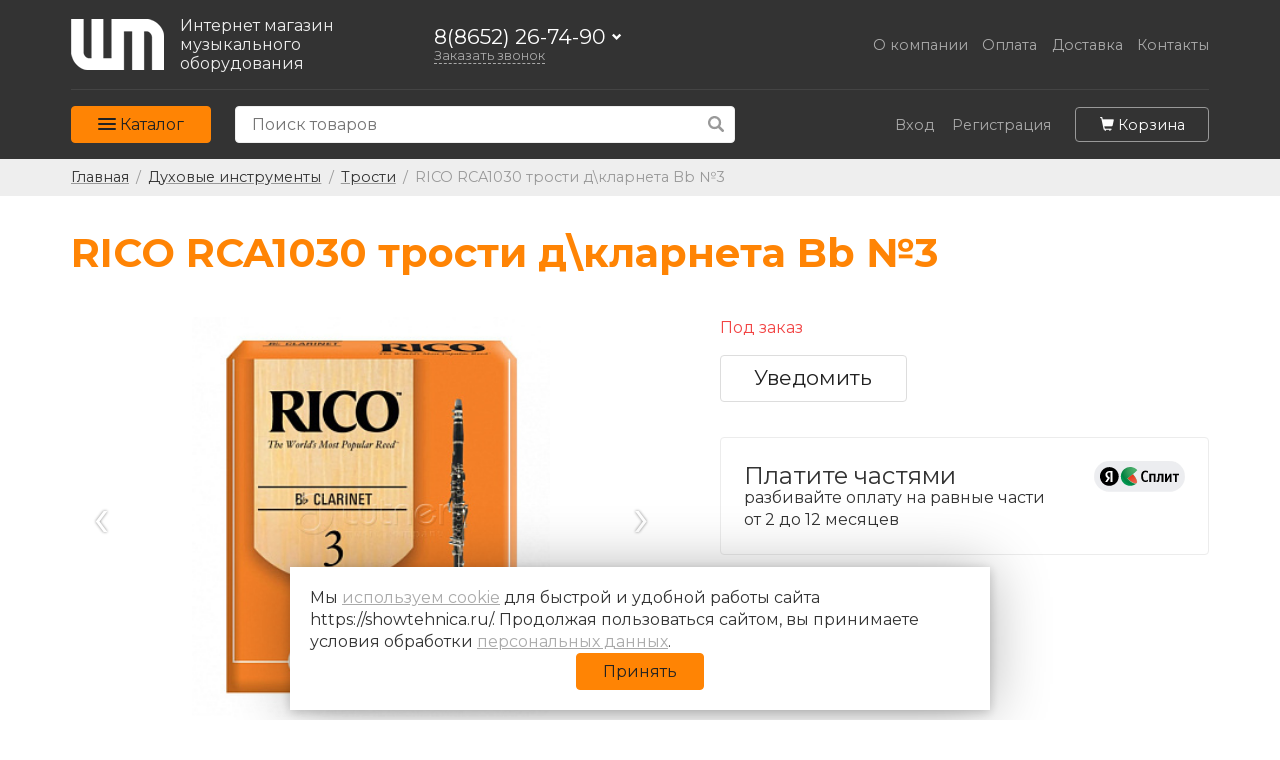

--- FILE ---
content_type: text/html; charset=UTF-8
request_url: https://showtehnica.ru/catalog/dukhovye_instrumenty/trosti_dlya_dukhovykh_instrumentov/rico_rca1030_trosti_d_klarneta_bb_3_10_sht_upak/
body_size: 27193
content:
<!DOCTYPE html>
<html>
<head>
	<meta name="viewport" content="width=device-width, initial-scale=1.0, user-scalable=0, minimum-scale=1.0, maximum-scale=1.0">
	<title>Купить RICO RCA1030 трости д\кларнета Bb №3 в Ставрополе, отличные цены на трости для духового оркестра в музыкальном интернет-магазине Шоу-Техника</title>
				<link href="https://fonts.googleapis.com/css?family=Montserrat:400,700,900&display=swap&subset=cyrillic" rel="stylesheet">
		<link rel="icon" href="/favicon.ico" type="image/x-icon">
	<link rel="shortcut icon" href="/favicon.ico" type="image/x-icon">

		                        	<meta http-equiv="Content-Type" content="text/html; charset=UTF-8" />
<meta name="description" content="Интернет-магазин Шоу-Техника предлагает купить RICO RCA1030 трости д\кларнета Bb №3 в Ставрополе по выгодной цене. Бесплатная доставка от 5000 рублей в день заказа. Отличные цены на трости для духового оркестра. Заказывайте!" />
<script data-skip-moving="true">(function(w, d, n) {var cl = "bx-core";var ht = d.documentElement;var htc = ht ? ht.className : undefined;if (htc === undefined || htc.indexOf(cl) !== -1){return;}var ua = n.userAgent;if (/(iPad;)|(iPhone;)/i.test(ua)){cl += " bx-ios";}else if (/Windows/i.test(ua)){cl += ' bx-win';}else if (/Macintosh/i.test(ua)){cl += " bx-mac";}else if (/Linux/i.test(ua) && !/Android/i.test(ua)){cl += " bx-linux";}else if (/Android/i.test(ua)){cl += " bx-android";}cl += (/(ipad|iphone|android|mobile|touch)/i.test(ua) ? " bx-touch" : " bx-no-touch");cl += w.devicePixelRatio && w.devicePixelRatio >= 2? " bx-retina": " bx-no-retina";if (/AppleWebKit/.test(ua)){cl += " bx-chrome";}else if (/Opera/.test(ua)){cl += " bx-opera";}else if (/Firefox/.test(ua)){cl += " bx-firefox";}ht.className = htc ? htc + " " + cl : cl;})(window, document, navigator);</script>


<link href="/bitrix/js/ui/design-tokens/dist/ui.design-tokens.min.css?171679417623463" type="text/css"  rel="stylesheet" />
<link href="/bitrix/js/ui/fonts/opensans/ui.font.opensans.min.css?16950403382320" type="text/css"  rel="stylesheet" />
<link href="/bitrix/js/main/popup/dist/main.popup.bundle.min.css?172794881926589" type="text/css"  rel="stylesheet" />
<link href="/bitrix/cache/css/s2/showtehnica_new/page_de47c45953b64c1c5852f3fc127cea23/page_de47c45953b64c1c5852f3fc127cea23_v1.css?17482443187333" type="text/css"  rel="stylesheet" />
<link href="/bitrix/cache/css/s2/showtehnica_new/template_d175e681f99a8b32143947a00fb1e65d/template_d175e681f99a8b32143947a00fb1e65d_v1.css?174851463599697" type="text/css"  data-template-style="true" rel="stylesheet" />
<link href="/bitrix/panel/main/popup.min.css?169504034920774" type="text/css"  data-template-style="true"  rel="stylesheet" />







	<!-- Google Tag Manager -->

<!-- End Google Tag Manager --></head>

<body>
	
<!-- Google Tag Manager (noscript) -->
<noscript><iframe src="https://www.googletagmanager.com/ns.html?id=GTM-K2P68B"
height="0" width="0" style="display:none;visibility:hidden"></iframe></noscript>
<!-- End Google Tag Manager (noscript) -->
	
	<header id="header">
		<div class="dark">
			<div class="header-top">
	<div class="container">
		<div class="flex-holder jcfs">
			<div class="header-logo">
				<a href="/" class="logo">
					<img class="img" src="/local/templates/showtehnica_new/img/logo.png" srcset="/local/templates/showtehnica_new/img/logo.png 1x, /local/templates/showtehnica_new/img/logo2x.png 2x" alt="Шоу-Техника" title="Шоу-Техника">
					<img class="img-color" src="/local/templates/showtehnica_new/img/logo-color.png" srcset="/local/templates/showtehnica_new/img/logo-color.png 1x, /local/templates/showtehnica_new/img/logo-color2x.png 2x" alt="Шоу-Техника" title="Шоу-Техника">
				</a>
			</div>
			<div class="header-slogan">Интернет магазин музыкального оборудования</div>
			<div class="header-info">
				<div class="header-phone">
					<a href="tel:+7(8652)267490">8(8652) 26-74-90</a><span class="glyphicon glyphicon-chevron-down --hidden"></span>
					<div class="dropdown-phone"><a href="tel:+7(8652)28287">8(8652) 28-28-78</a></div>
				</div>
				<div class="header-callback"><a href="/contacts/" data-win="win-callback">Заказать звонок</a></div>
			</div>
			<div class="header-top-menu">
				<a href="/about/">О компании</a><a href="/help/payment/">Оплата</a><a href="/help/delivery/">Доставка</a><a href="/contacts/">Контакты</a>			</div>
		</div>
	</div>
</div>

<div class="container">
	<div class="header-seperator"></div>
</div>

<div class="header-bottom">
	<div class="container">
		<div class="flex-holder jcfs">
			<div id="header-main-menu" class="header-main-menu">
				<button id="header-main-menu-init" class="header-main-menu-init button" onclick="window.headerMenu.toggle()">
					<div class="header-main-menu-sandwitch">
						<div class="line line-1"></div>
						<div class="line line-2"></div>
						<div class="line line-3"></div>
					</div>
					<span class="header-main-menu-init-text">Каталог</span>
				</button>
				<div class="header-main-menu-container-bg" onclick="window.headerMenu.close()"></div>
				<div class="header-main-menu-container">
					



<div class="header-main-menu-wrapper">
	<ul class="child-menu custom-scroollbar lvl0" data-lvl="1">
		<li class="parent-menu" data-lvl-id="0" data-lvl="2">
						<a class="parent-link" href="/catalog/gitary/">Гитары</a>
					</li><li class="parent-menu" data-lvl-id="14" data-lvl="2">
						<a class="parent-link" href="/catalog/gitarnaya_furnitura/">Гитарная фурнитура</a>
					</li><li class="parent-menu" data-lvl-id="33" data-lvl="2">
						<a class="parent-link" href="/catalog/gitarnye_aksessuary/">Гитарные аксессуары</a>
					</li><li class="parent-menu" data-lvl-id="51" data-lvl="2">
						<a class="parent-link" href="/catalog/struny_/">Струны </a>
					</li><li class="parent-menu" data-lvl-id="63" data-lvl="2">
						<a class="parent-link" href="/catalog/klavishnye_instrumenty/">Клавишные инструменты</a>
					</li><li class="parent-menu" data-lvl-id="76" data-lvl="2">
						<a class="parent-link" href="/catalog/aksessuary/">Аксессуары</a>
					</li><li class="parent-menu" data-lvl-id="82" data-lvl="2">
						<a class="parent-link" href="/catalog/svetovoe_oborudovanie/">Световое оборудование</a>
					</li><li class="parent-menu" data-lvl-id="103" data-lvl="2">
						<a class="parent-link" href="/catalog/translyatsionnoe_oborudovanie/">Трансляционное оборудование</a>
					</li><li class="parent-menu" data-lvl-id="110" data-lvl="2">
						<a class="parent-link" href="/catalog/dukhovye_instrumenty/">Духовые инструменты</a>
					</li><li class="parent-menu" data-lvl-id="127" data-lvl="2">
						<a class="parent-link" href="/catalog/kommutatsiya_1/">Коммутация</a>
					</li><li class="parent-menu" data-lvl-id="154" data-lvl="2">
						<a class="parent-link" href="/catalog/zvukovoe_oborudovanie/">Звуковое оборудование</a>
					</li><li class="parent-menu" data-lvl-id="176" data-lvl="2">
						<a class="parent-link" href="/catalog/narodnye_instrumenty_/">Народные инструменты</a>
					</li><li class="parent-menu" data-lvl-id="193" data-lvl="2">
						<a class="parent-link" href="/catalog/generatory_effektov/">Генераторы эффектов</a>
					</li><li class="parent-menu" data-lvl-id="200" data-lvl="2">
						<a class="parent-link" href="/catalog/studiynoe_oborudovanie/">Студийное оборудование</a>
					</li><li class="parent-menu" data-lvl-id="207" data-lvl="2">
						<a class="parent-link" href="/catalog/mikrofony_i_radiosistemy/">Микрофоны и радиосистемы</a>
					</li><li class="parent-menu" data-lvl-id="231" data-lvl="2">
						<a class="parent-link" href="/catalog/naushniki/">Наушники</a>
					</li><li class="parent-menu" data-lvl-id="237" data-lvl="2">
						<a class="parent-link" href="/catalog/dj_oborudovanie/">DJ-Оборудование</a>
					</li><li class="parent-menu" data-lvl-id="240" data-lvl="2">
						<a class="parent-link" href="/catalog/gitarnoe_oborudovanie/">Гитарное оборудование</a>
					</li><li class="parent-menu" data-lvl-id="265" data-lvl="2">
						<a class="parent-link" href="/catalog/gubnye_garmoshki_i_melodiki/">Губные гармошки и мелодики</a>
					</li><li class="parent-menu" data-lvl-id="269" data-lvl="2">
						<a class="parent-link" href="/catalog/suveniry_i_leteratura/">Сувениры и литература</a>
					</li><li class="parent-menu" data-lvl-id="272" data-lvl="2">
						<a class="parent-link" href="/catalog/smychkovye_instrumenty/">Смычковые инструменты</a>
					</li><li class="parent-menu" data-lvl-id="281" data-lvl="2">
						<a class="parent-link" href="/catalog/udarnye_instrumenty/">Ударные инструменты</a>
					</li>	</ul>
	<ul class="child-menu custom-scroollbar lvl1" data-lvl-id="0" data-lvl="2">
		<li><h4>Гитары</h4></li>
		<li>
			<div class="child-menu-close">
				<svg xmlns="http://www.w3.org/2000/svg" xmlns:xlink="http://www.w3.org/1999/xlink" enable-background="new 0 0 32 32" height="32px" id="Layer_1" version="1.1" viewBox="0 0 32 32" width="32px" xml:space="preserve">
					<path d="M7.701,14.276l9.586-9.585c0.879-0.878,2.317-0.878,3.195,0l0.801,0.8c0.878,0.877,0.878,2.316,0,3.194  L13.968,16l7.315,7.315c0.878,0.878,0.878,2.317,0,3.194l-0.801,0.8c-0.878,0.879-2.316,0.879-3.195,0l-9.586-9.587  C7.229,17.252,7.02,16.62,7.054,16C7.02,15.38,7.229,14.748,7.701,14.276z" fill="#000"/>
				</svg>
			</div>
		</li>
		<li class="static-menu" data-lvl="3">
						<a href="/catalog/gitary/klassicheskie_gitary/">Классические гитары</a>
					</li><li class="static-menu" data-lvl="3">
						<a href="/catalog/gitary/akusticheskie_gitary/">Акустические гитары</a>
					</li><li class="static-menu" data-lvl="3">
						<a href="/catalog/gitary/12_strunnye_gitary/">12-струнные гитары</a>
					</li><li class="static-menu" data-lvl="3">
						<a href="/catalog/gitary/elektro_akusticheskie_gitary/">Электро-акустические гитары</a>
					</li><li class="static-menu" data-lvl="3">
						<a href="/catalog/gitary/ukulele_gavayskie_gitary/">Укулеле</a>
					</li><li class="parent-menu" data-lvl-id="6" data-lvl="3">
						<a class="parent-link" href="/catalog/gitary/elektrogitary/">Электрогитары</a>
					</li><li class="parent-menu" data-lvl-id="10" data-lvl="3">
						<a class="parent-link" href="/catalog/gitary/bas_gitary/">Бас-гитары</a>
					</li></ul><ul class="child-menu custom-scroollbar lvl1" data-lvl-id="14" data-lvl="2">
						<li><h4>Гитарная фурнитура</h4></li>
						<li>
							<div class="child-menu-close">
								<svg xmlns="http://www.w3.org/2000/svg" xmlns:xlink="http://www.w3.org/1999/xlink" enable-background="new 0 0 32 32" height="32px" id="Layer_1" version="1.1" viewBox="0 0 32 32" width="32px" xml:space="preserve">
									<path d="M7.701,14.276l9.586-9.585c0.879-0.878,2.317-0.878,3.195,0l0.801,0.8c0.878,0.877,0.878,2.316,0,3.194  L13.968,16l7.315,7.315c0.878,0.878,0.878,2.317,0,3.194l-0.801,0.8c-0.878,0.879-2.316,0.879-3.195,0l-9.586-9.587  C7.229,17.252,7.02,16.62,7.054,16C7.02,15.38,7.229,14.748,7.701,14.276z" fill="#000"/>
								</svg>
							</div>
						</li><li class="static-menu" data-lvl="3">
						<a href="/catalog/gitarnaya_furnitura/krepleniya_dlya_remnya/">Крепления для ремня</a>
					</li><li class="static-menu" data-lvl="3">
						<a href="/catalog/gitarnaya_furnitura/nakladki_kryshki_paneli/">Накладки\крышки\панели</a>
					</li><li class="static-menu" data-lvl="3">
						<a href="/catalog/gitarnaya_furnitura/prochee/">Прочее</a>
					</li><li class="static-menu" data-lvl="3">
						<a href="/catalog/gitarnaya_furnitura/ruchki_dlya_potentsiometrov/">Ручки для потенциометров</a>
					</li><li class="static-menu" data-lvl="3">
						<a href="/catalog/gitarnaya_furnitura/strunoderzhateli_rychagi_pruzhiny/">Струнодержатели\рычаги\пружины</a>
					</li><li class="static-menu" data-lvl="3">
						<a href="/catalog/gitarnaya_furnitura/lady/">Лады</a>
					</li><li class="parent-menu" data-lvl-id="21" data-lvl="3">
						<a class="parent-link" href="/catalog/gitarnaya_furnitura/kolkovye_mekhanizmy/">Колковые механизмы</a>
					</li><li class="static-menu" data-lvl="3">
						<a href="/catalog/gitarnaya_furnitura/potentsiometry_pereklyuchateli_razemy/">Потенциометры\переключатели\разъемы</a>
					</li><li class="static-menu" data-lvl="3">
						<a href="/catalog/gitarnaya_furnitura/porozhki_i_strunoderzhateli/">Порожки</a>
					</li><li class="parent-menu" data-lvl-id="29" data-lvl="3">
						<a class="parent-link" href="/catalog/gitarnaya_furnitura/zvukosnimateli/">Звукосниматели</a>
					</li></ul><ul class="child-menu custom-scroollbar lvl1" data-lvl-id="33" data-lvl="2">
						<li><h4>Гитарные аксессуары</h4></li>
						<li>
							<div class="child-menu-close">
								<svg xmlns="http://www.w3.org/2000/svg" xmlns:xlink="http://www.w3.org/1999/xlink" enable-background="new 0 0 32 32" height="32px" id="Layer_1" version="1.1" viewBox="0 0 32 32" width="32px" xml:space="preserve">
									<path d="M7.701,14.276l9.586-9.585c0.879-0.878,2.317-0.878,3.195,0l0.801,0.8c0.878,0.877,0.878,2.316,0,3.194  L13.968,16l7.315,7.315c0.878,0.878,0.878,2.317,0,3.194l-0.801,0.8c-0.878,0.879-2.316,0.879-3.195,0l-9.586-9.587  C7.229,17.252,7.02,16.62,7.054,16C7.02,15.38,7.229,14.748,7.701,14.276z" fill="#000"/>
								</svg>
							</div>
						</li><li class="static-menu" data-lvl="3">
						<a href="/catalog/gitarnye_aksessuary/mashinki_dlya_namotki_strun/">Машинки для намотки струн</a>
					</li><li class="static-menu" data-lvl="3">
						<a href="/catalog/gitarnye_aksessuary/nakleyki/">Наклейки</a>
					</li><li class="static-menu" data-lvl="3">
						<a href="/catalog/gitarnye_aksessuary/podstavki_dlya_nog_stulya/">Подставки для ног, стулья</a>
					</li><li class="static-menu" data-lvl="3">
						<a href="/catalog/gitarnye_aksessuary/stoyki_derzhateli_podstavki/">Стойки\держатели\подставки</a>
					</li><li class="static-menu" data-lvl="3">
						<a href="/catalog/gitarnye_aksessuary/surdiny_i_zaglushki_dlya_gitar/">Сурдины и заглушки для гитар</a>
					</li><li class="parent-menu" data-lvl-id="39" data-lvl="3">
						<a class="parent-link" href="/catalog/gitarnye_aksessuary/chekhly_i_keysy_1/">Чехлы и кейсы</a>
					</li><li class="static-menu" data-lvl="3">
						<a href="/catalog/gitarnye_aksessuary/remni_dlya_gitar/">Ремни для гитар</a>
					</li><li class="static-menu" data-lvl="3">
						<a href="/catalog/gitarnye_aksessuary/kapodastry/">Каподастры</a>
					</li><li class="static-menu" data-lvl="3">
						<a href="/catalog/gitarnye_aksessuary/sredstva_dlya_ukhoda_za_gitarami/">Средства для ухода за гитарами</a>
					</li><li class="static-menu" data-lvl="3">
						<a href="/catalog/gitarnye_aksessuary/mediatory_i_derzhateli_dlya_mediatorov/">Медиаторы и держатели для медиаторов</a>
					</li><li class="static-menu" data-lvl="3">
						<a href="/catalog/gitarnye_aksessuary/prochee_1/">Прочее</a>
					</li><li class="static-menu" data-lvl="3">
						<a href="/catalog/gitarnye_aksessuary/slaydy/">Слайды</a>
					</li></ul><ul class="child-menu custom-scroollbar lvl1" data-lvl-id="51" data-lvl="2">
						<li><h4>Струны </h4></li>
						<li>
							<div class="child-menu-close">
								<svg xmlns="http://www.w3.org/2000/svg" xmlns:xlink="http://www.w3.org/1999/xlink" enable-background="new 0 0 32 32" height="32px" id="Layer_1" version="1.1" viewBox="0 0 32 32" width="32px" xml:space="preserve">
									<path d="M7.701,14.276l9.586-9.585c0.879-0.878,2.317-0.878,3.195,0l0.801,0.8c0.878,0.877,0.878,2.316,0,3.194  L13.968,16l7.315,7.315c0.878,0.878,0.878,2.317,0,3.194l-0.801,0.8c-0.878,0.879-2.316,0.879-3.195,0l-9.586-9.587  C7.229,17.252,7.02,16.62,7.054,16C7.02,15.38,7.229,14.748,7.701,14.276z" fill="#000"/>
								</svg>
							</div>
						</li><li class="static-menu" data-lvl="3">
						<a href="/catalog/struny_/struny_dlya_klassicheskoy_gitary/">Струны для классической гитары</a>
					</li><li class="static-menu" data-lvl="3">
						<a href="/catalog/struny_/struny_dlya_domry/">Струны для домры</a>
					</li><li class="static-menu" data-lvl="3">
						<a href="/catalog/struny_/struny_dlya_akusticheskoy_gitary/">Струны для акустической гитары</a>
					</li><li class="static-menu" data-lvl="3">
						<a href="/catalog/struny_/struny_dlya_skripki/">Струны для скрипки</a>
					</li><li class="static-menu" data-lvl="3">
						<a href="/catalog/struny_/struny_dlya_bas_gitary/">Струны для бас-гитары</a>
					</li><li class="static-menu" data-lvl="3">
						<a href="/catalog/struny_/struny_dlya_ukulele/">Струны для укулеле</a>
					</li><li class="static-menu" data-lvl="3">
						<a href="/catalog/struny_/struny_dlya_bandzho/">Струны для банджо</a>
					</li><li class="static-menu" data-lvl="3">
						<a href="/catalog/struny_/struny_dlya_elektrogitary/">Струны для электрогитары</a>
					</li><li class="static-menu" data-lvl="3">
						<a href="/catalog/struny_/struny_dlya_balalayki/">Струны для балалайки</a>
					</li><li class="static-menu" data-lvl="3">
						<a href="/catalog/struny_/odinochnye_struny/">Одиночные струны</a>
					</li><li class="static-menu" data-lvl="3">
						<a href="/catalog/struny_/struny_dlya_gusley/">Струны для гуслей</a>
					</li></ul><ul class="child-menu custom-scroollbar lvl1" data-lvl-id="63" data-lvl="2">
						<li><h4>Клавишные инструменты</h4></li>
						<li>
							<div class="child-menu-close">
								<svg xmlns="http://www.w3.org/2000/svg" xmlns:xlink="http://www.w3.org/1999/xlink" enable-background="new 0 0 32 32" height="32px" id="Layer_1" version="1.1" viewBox="0 0 32 32" width="32px" xml:space="preserve">
									<path d="M7.701,14.276l9.586-9.585c0.879-0.878,2.317-0.878,3.195,0l0.801,0.8c0.878,0.877,0.878,2.316,0,3.194  L13.968,16l7.315,7.315c0.878,0.878,0.878,2.317,0,3.194l-0.801,0.8c-0.878,0.879-2.316,0.879-3.195,0l-9.586-9.587  C7.229,17.252,7.02,16.62,7.054,16C7.02,15.38,7.229,14.748,7.701,14.276z" fill="#000"/>
								</svg>
							</div>
						</li><li class="static-menu" data-lvl="3">
						<a href="/catalog/klavishnye_instrumenty/tsifrovye_fortepiano/">Цифровые фортепиано</a>
					</li><li class="static-menu" data-lvl="3">
						<a href="/catalog/klavishnye_instrumenty/fortepiano_i_royali/">Фортепиано и рояли</a>
					</li><li class="parent-menu" data-lvl-id="66" data-lvl="3">
						<a class="parent-link" href="/catalog/klavishnye_instrumenty/aksessuary_7/">Аксессуары</a>
					</li><li class="static-menu" data-lvl="3">
						<a href="/catalog/klavishnye_instrumenty/sintezatory/">Синтезаторы</a>
					</li></ul><ul class="child-menu custom-scroollbar lvl1" data-lvl-id="76" data-lvl="2">
						<li><h4>Аксессуары</h4></li>
						<li>
							<div class="child-menu-close">
								<svg xmlns="http://www.w3.org/2000/svg" xmlns:xlink="http://www.w3.org/1999/xlink" enable-background="new 0 0 32 32" height="32px" id="Layer_1" version="1.1" viewBox="0 0 32 32" width="32px" xml:space="preserve">
									<path d="M7.701,14.276l9.586-9.585c0.879-0.878,2.317-0.878,3.195,0l0.801,0.8c0.878,0.877,0.878,2.316,0,3.194  L13.968,16l7.315,7.315c0.878,0.878,0.878,2.317,0,3.194l-0.801,0.8c-0.878,0.879-2.316,0.879-3.195,0l-9.586-9.587  C7.229,17.252,7.02,16.62,7.054,16C7.02,15.38,7.229,14.748,7.701,14.276z" fill="#000"/>
								</svg>
							</div>
						</li><li class="static-menu" data-lvl="3">
						<a href="/catalog/aksessuary/chekhly_keysy/">Чехлы\кейсы</a>
					</li><li class="static-menu" data-lvl="3">
						<a href="/catalog/aksessuary/dirizherskie_palochki/">Дирижерские палочки</a>
					</li><li class="static-menu" data-lvl="3">
						<a href="/catalog/aksessuary/metronomy_kamertony_tyunery/">Метрономы\камертоны\тюнеры</a>
					</li><li class="static-menu" data-lvl="3">
						<a href="/catalog/aksessuary/rekovye_komplektuyushchie/">Рековые комплектующие</a>
					</li><li class="static-menu" data-lvl="3">
						<a href="/catalog/aksessuary/pyupitry/">Пюпитры</a>
					</li></ul><ul class="child-menu custom-scroollbar lvl1" data-lvl-id="82" data-lvl="2">
						<li><h4>Световое оборудование</h4></li>
						<li>
							<div class="child-menu-close">
								<svg xmlns="http://www.w3.org/2000/svg" xmlns:xlink="http://www.w3.org/1999/xlink" enable-background="new 0 0 32 32" height="32px" id="Layer_1" version="1.1" viewBox="0 0 32 32" width="32px" xml:space="preserve">
									<path d="M7.701,14.276l9.586-9.585c0.879-0.878,2.317-0.878,3.195,0l0.801,0.8c0.878,0.877,0.878,2.316,0,3.194  L13.968,16l7.315,7.315c0.878,0.878,0.878,2.317,0,3.194l-0.801,0.8c-0.878,0.879-2.316,0.879-3.195,0l-9.586-9.587  C7.229,17.252,7.02,16.62,7.054,16C7.02,15.38,7.229,14.748,7.701,14.276z" fill="#000"/>
								</svg>
							</div>
						</li><li class="static-menu" data-lvl="3">
						<a href="/catalog/svetovoe_oborudovanie/vrashchayushchiesya_golovy/">Вращающиеся головы</a>
					</li><li class="static-menu" data-lvl="3">
						<a href="/catalog/svetovoe_oborudovanie/dinamicheskie_pribory/">Динамические приборы</a>
					</li><li class="static-menu" data-lvl="3">
						<a href="/catalog/svetovoe_oborudovanie/prozhektory_par/">Прожекторы par</a>
					</li><li class="static-menu" data-lvl="3">
						<a href="/catalog/svetovoe_oborudovanie/prozhektory_teatralnye/">Прожекторы театральные</a>
					</li><li class="static-menu" data-lvl="3">
						<a href="/catalog/svetovoe_oborudovanie/svetilniki/">Светильники</a>
					</li><li class="static-menu" data-lvl="3">
						<a href="/catalog/svetovoe_oborudovanie/svetovye_pribory_prochee/">Световые приборы прочее</a>
					</li><li class="static-menu" data-lvl="3">
						<a href="/catalog/svetovoe_oborudovanie/stroboskopy/">Стробоскопы</a>
					</li><li class="static-menu" data-lvl="3">
						<a href="/catalog/svetovoe_oborudovanie/ultrofioletovye_svetilniki/">Ультрофиолетовые светильники</a>
					</li><li class="static-menu" data-lvl="3">
						<a href="/catalog/svetovoe_oborudovanie/silovye_bloki_dimmery/">Силовые блоки\диммеры</a>
					</li><li class="parent-menu" data-lvl-id="92" data-lvl="3">
						<a class="parent-link" href="/catalog/svetovoe_oborudovanie/aksessuary_zapchasti/">Аксессуары\запчасти</a>
					</li><li class="static-menu" data-lvl="3">
						<a href="/catalog/svetovoe_oborudovanie/pulty_upravleniya_kontrollery/">Пульты управления\контроллеры</a>
					</li><li class="static-menu" data-lvl="3">
						<a href="/catalog/svetovoe_oborudovanie/lazery/">Лазеры</a>
					</li><li class="static-menu" data-lvl="3">
						<a href="/catalog/svetovoe_oborudovanie/zerkalnye_shary_i_motory/">Зеркальные шары и моторы</a>
					</li><li class="parent-menu" data-lvl-id="98" data-lvl="3">
						<a class="parent-link" href="/catalog/svetovoe_oborudovanie/lampy/">Лампы</a>
					</li><li class="static-menu" data-lvl="3">
						<a href="/catalog/svetovoe_oborudovanie/fermy/">Фермы</a>
					</li><li class="static-menu" data-lvl="3">
						<a href="/catalog/svetovoe_oborudovanie/arkhitekturnyy_svet/">Архитектурный свет</a>
					</li></ul><ul class="child-menu custom-scroollbar lvl1" data-lvl-id="103" data-lvl="2">
						<li><h4>Трансляционное оборудование</h4></li>
						<li>
							<div class="child-menu-close">
								<svg xmlns="http://www.w3.org/2000/svg" xmlns:xlink="http://www.w3.org/1999/xlink" enable-background="new 0 0 32 32" height="32px" id="Layer_1" version="1.1" viewBox="0 0 32 32" width="32px" xml:space="preserve">
									<path d="M7.701,14.276l9.586-9.585c0.879-0.878,2.317-0.878,3.195,0l0.801,0.8c0.878,0.877,0.878,2.316,0,3.194  L13.968,16l7.315,7.315c0.878,0.878,0.878,2.317,0,3.194l-0.801,0.8c-0.878,0.879-2.316,0.879-3.195,0l-9.586-9.587  C7.229,17.252,7.02,16.62,7.054,16C7.02,15.38,7.229,14.748,7.701,14.276z" fill="#000"/>
								</svg>
							</div>
						</li><li class="static-menu" data-lvl="3">
						<a href="/catalog/translyatsionnoe_oborudovanie/prochee_6/">Прочее</a>
					</li><li class="static-menu" data-lvl="3">
						<a href="/catalog/translyatsionnoe_oborudovanie/akustika/">Акустика</a>
					</li><li class="static-menu" data-lvl="3">
						<a href="/catalog/translyatsionnoe_oborudovanie/radiostantsii/">Радиостанции</a>
					</li><li class="static-menu" data-lvl="3">
						<a href="/catalog/translyatsionnoe_oborudovanie/usiliteli/">Усилители</a>
					</li><li class="static-menu" data-lvl="3">
						<a href="/catalog/translyatsionnoe_oborudovanie/istochniki_signala_proigryvateli/">Источники сигнала\проигрыватели</a>
					</li><li class="static-menu" data-lvl="3">
						<a href="/catalog/translyatsionnoe_oborudovanie/megafony/">Мегафоны</a>
					</li></ul><ul class="child-menu custom-scroollbar lvl1" data-lvl-id="110" data-lvl="2">
						<li><h4>Духовые инструменты</h4></li>
						<li>
							<div class="child-menu-close">
								<svg xmlns="http://www.w3.org/2000/svg" xmlns:xlink="http://www.w3.org/1999/xlink" enable-background="new 0 0 32 32" height="32px" id="Layer_1" version="1.1" viewBox="0 0 32 32" width="32px" xml:space="preserve">
									<path d="M7.701,14.276l9.586-9.585c0.879-0.878,2.317-0.878,3.195,0l0.801,0.8c0.878,0.877,0.878,2.316,0,3.194  L13.968,16l7.315,7.315c0.878,0.878,0.878,2.317,0,3.194l-0.801,0.8c-0.878,0.879-2.316,0.879-3.195,0l-9.586-9.587  C7.229,17.252,7.02,16.62,7.054,16C7.02,15.38,7.229,14.748,7.701,14.276z" fill="#000"/>
								</svg>
							</div>
						</li><li class="static-menu" data-lvl="3">
						<a href="/catalog/dukhovye_instrumenty/fleyty/">Флейты</a>
					</li><li class="static-menu" data-lvl="3">
						<a href="/catalog/dukhovye_instrumenty/trombony_baritony_tuby/">Тромбоны\баритоны\тубы</a>
					</li><li class="static-menu" data-lvl="3">
						<a href="/catalog/dukhovye_instrumenty/duduki/">Дудуки</a>
					</li><li class="static-menu" data-lvl="3">
						<a href="/catalog/dukhovye_instrumenty/kazu/">Казу</a>
					</li><li class="static-menu" data-lvl="3">
						<a href="/catalog/dukhovye_instrumenty/klarnety/">Кларнеты</a>
					</li><li class="static-menu" data-lvl="3">
						<a href="/catalog/dukhovye_instrumenty/kornety/">Корнеты</a>
					</li><li class="static-menu" data-lvl="3">
						<a href="/catalog/dukhovye_instrumenty/saksofony/">Саксофоны</a>
					</li><li class="static-menu" data-lvl="3">
						<a href="/catalog/dukhovye_instrumenty/truby/">Трубы</a>
					</li><li class="static-menu" data-lvl="3">
						<a href="/catalog/dukhovye_instrumenty/trosti_dlya_dukhovykh_instrumentov/">Трости</a>
					</li><li class="parent-menu" data-lvl-id="120" data-lvl="3">
						<a class="parent-link" href="/catalog/dukhovye_instrumenty/aksessuary_6/">Аксессуары</a>
					</li><li class="static-menu" data-lvl="3">
						<a href="/catalog/dukhovye_instrumenty/blok_fleyty/">Блок-флейты</a>
					</li><li class="static-menu" data-lvl="3">
						<a href="/catalog/dukhovye_instrumenty/narodnye_dukhovye_instrumenty/">Народные духовые инструменты</a>
					</li></ul><ul class="child-menu custom-scroollbar lvl1" data-lvl-id="127" data-lvl="2">
						<li><h4>Коммутация</h4></li>
						<li>
							<div class="child-menu-close">
								<svg xmlns="http://www.w3.org/2000/svg" xmlns:xlink="http://www.w3.org/1999/xlink" enable-background="new 0 0 32 32" height="32px" id="Layer_1" version="1.1" viewBox="0 0 32 32" width="32px" xml:space="preserve">
									<path d="M7.701,14.276l9.586-9.585c0.879-0.878,2.317-0.878,3.195,0l0.801,0.8c0.878,0.877,0.878,2.316,0,3.194  L13.968,16l7.315,7.315c0.878,0.878,0.878,2.317,0,3.194l-0.801,0.8c-0.878,0.879-2.316,0.879-3.195,0l-9.586-9.587  C7.229,17.252,7.02,16.62,7.054,16C7.02,15.38,7.229,14.748,7.701,14.276z" fill="#000"/>
								</svg>
							</div>
						</li><li class="parent-menu" data-lvl-id="128" data-lvl="3">
						<a class="parent-link" href="/catalog/kommutatsiya_1/kabel_v_bukhtakh/">Кабель в бухтах</a>
					</li><li class="static-menu" data-lvl="3">
						<a href="/catalog/kommutatsiya_1/multikory/">Мультикоры</a>
					</li><li class="parent-menu" data-lvl-id="135" data-lvl="3">
						<a class="parent-link" href="/catalog/kommutatsiya_1/razemy_i_perekhodniki/">Разъемы и переходники</a>
					</li><li class="parent-menu" data-lvl-id="146" data-lvl="3">
						<a class="parent-link" href="/catalog/kommutatsiya_1/kabeli_gotovye/">Кабели готовые</a>
					</li></ul><ul class="child-menu custom-scroollbar lvl1" data-lvl-id="154" data-lvl="2">
						<li><h4>Звуковое оборудование</h4></li>
						<li>
							<div class="child-menu-close">
								<svg xmlns="http://www.w3.org/2000/svg" xmlns:xlink="http://www.w3.org/1999/xlink" enable-background="new 0 0 32 32" height="32px" id="Layer_1" version="1.1" viewBox="0 0 32 32" width="32px" xml:space="preserve">
									<path d="M7.701,14.276l9.586-9.585c0.879-0.878,2.317-0.878,3.195,0l0.801,0.8c0.878,0.877,0.878,2.316,0,3.194  L13.968,16l7.315,7.315c0.878,0.878,0.878,2.317,0,3.194l-0.801,0.8c-0.878,0.879-2.316,0.879-3.195,0l-9.586-9.587  C7.229,17.252,7.02,16.62,7.054,16C7.02,15.38,7.229,14.748,7.701,14.276z" fill="#000"/>
								</svg>
							</div>
						</li><li class="static-menu" data-lvl="3">
						<a href="/catalog/zvukovoe_oborudovanie/di_box/">Di-box</a>
					</li><li class="parent-menu" data-lvl-id="156" data-lvl="3">
						<a class="parent-link" href="/catalog/zvukovoe_oborudovanie/aksessuary_2/">Аксессуары</a>
					</li><li class="static-menu" data-lvl="3">
						<a href="/catalog/zvukovoe_oborudovanie/karaoke_sistemy/">Караоке-системы</a>
					</li><li class="parent-menu" data-lvl-id="162" data-lvl="3">
						<a class="parent-link" href="/catalog/zvukovoe_oborudovanie/akusticheskie_sistemy/">Акустические системы</a>
					</li><li class="static-menu" data-lvl="3">
						<a href="/catalog/zvukovoe_oborudovanie/portostudii_rekordery/">Портостудии\рекордеры</a>
					</li><li class="static-menu" data-lvl="3">
						<a href="/catalog/zvukovoe_oborudovanie/obrabotka_zvuka/">Обработка звука</a>
					</li><li class="static-menu" data-lvl="3">
						<a href="/catalog/zvukovoe_oborudovanie/usiliteli_moshchnosti/">Усилители мощности</a>
					</li><li class="parent-menu" data-lvl-id="171" data-lvl="3">
						<a class="parent-link" href="/catalog/zvukovoe_oborudovanie/mikshernye_pulty/">Микшерные пульты</a>
					</li></ul><ul class="child-menu custom-scroollbar lvl1" data-lvl-id="176" data-lvl="2">
						<li><h4>Народные инструменты</h4></li>
						<li>
							<div class="child-menu-close">
								<svg xmlns="http://www.w3.org/2000/svg" xmlns:xlink="http://www.w3.org/1999/xlink" enable-background="new 0 0 32 32" height="32px" id="Layer_1" version="1.1" viewBox="0 0 32 32" width="32px" xml:space="preserve">
									<path d="M7.701,14.276l9.586-9.585c0.879-0.878,2.317-0.878,3.195,0l0.801,0.8c0.878,0.877,0.878,2.316,0,3.194  L13.968,16l7.315,7.315c0.878,0.878,0.878,2.317,0,3.194l-0.801,0.8c-0.878,0.879-2.316,0.879-3.195,0l-9.586-9.587  C7.229,17.252,7.02,16.62,7.054,16C7.02,15.38,7.229,14.748,7.701,14.276z" fill="#000"/>
								</svg>
							</div>
						</li><li class="parent-menu" data-lvl-id="177" data-lvl="3">
						<a class="parent-link" href="/catalog/narodnye_instrumenty_/akkordiony_i_bayany/">Аккордеоны и баяны</a>
					</li><li class="parent-menu" data-lvl-id="181" data-lvl="3">
						<a class="parent-link" href="/catalog/narodnye_instrumenty_/aksessuary_9/">Аксессуары</a>
					</li><li class="static-menu" data-lvl="3">
						<a href="/catalog/narodnye_instrumenty_/balalayki/">Балалайки</a>
					</li><li class="static-menu" data-lvl="3">
						<a href="/catalog/narodnye_instrumenty_/bandzho/">Банджо</a>
					</li><li class="static-menu" data-lvl="3">
						<a href="/catalog/narodnye_instrumenty_/vargany/">Варганы</a>
					</li><li class="static-menu" data-lvl="3">
						<a href="/catalog/narodnye_instrumenty_/gusli/">Гусли</a>
					</li><li class="static-menu" data-lvl="3">
						<a href="/catalog/narodnye_instrumenty_/didzheridu/">Диджериду</a>
					</li><li class="static-menu" data-lvl="3">
						<a href="/catalog/narodnye_instrumenty_/domry/">Домры</a>
					</li><li class="static-menu" data-lvl="3">
						<a href="/catalog/narodnye_instrumenty_/kavkazskie_barabany/">Кавказские барабаны</a>
					</li><li class="static-menu" data-lvl="3">
						<a href="/catalog/narodnye_instrumenty_/mandoliny/">Мандолины</a>
					</li><li class="static-menu" data-lvl="3">
						<a href="/catalog/narodnye_instrumenty_/psalteriony/">Псалтерионы</a>
					</li><li class="static-menu" data-lvl="3">
						<a href="/catalog/narodnye_instrumenty_/yazychkovye_barabany_glyukofony/">Язычковые барабаны\глюкофоны</a>
					</li></ul><ul class="child-menu custom-scroollbar lvl1" data-lvl-id="193" data-lvl="2">
						<li><h4>Генераторы эффектов</h4></li>
						<li>
							<div class="child-menu-close">
								<svg xmlns="http://www.w3.org/2000/svg" xmlns:xlink="http://www.w3.org/1999/xlink" enable-background="new 0 0 32 32" height="32px" id="Layer_1" version="1.1" viewBox="0 0 32 32" width="32px" xml:space="preserve">
									<path d="M7.701,14.276l9.586-9.585c0.879-0.878,2.317-0.878,3.195,0l0.801,0.8c0.878,0.877,0.878,2.316,0,3.194  L13.968,16l7.315,7.315c0.878,0.878,0.878,2.317,0,3.194l-0.801,0.8c-0.878,0.879-2.316,0.879-3.195,0l-9.586-9.587  C7.229,17.252,7.02,16.62,7.054,16C7.02,15.38,7.229,14.748,7.701,14.276z" fill="#000"/>
								</svg>
							</div>
						</li><li class="static-menu" data-lvl="3">
						<a href="/catalog/generatory_effektov/generatory_dyma/">Генераторы дыма</a>
					</li><li class="static-menu" data-lvl="3">
						<a href="/catalog/generatory_effektov/generatory_mylnykh_puzyrey/">Генераторы мыльных пузырей</a>
					</li><li class="static-menu" data-lvl="3">
						<a href="/catalog/generatory_effektov/generatory_prochie/">Генераторы прочие</a>
					</li><li class="static-menu" data-lvl="3">
						<a href="/catalog/generatory_effektov/generatory_snega/">Генераторы снега</a>
					</li><li class="static-menu" data-lvl="3">
						<a href="/catalog/generatory_effektov/generatory_tumana/">Генераторы тумана</a>
					</li><li class="static-menu" data-lvl="3">
						<a href="/catalog/generatory_effektov/zhidkosti_dlya_generatorov_effektov/">Жидкости для генераторов</a>
					</li></ul><ul class="child-menu custom-scroollbar lvl1" data-lvl-id="200" data-lvl="2">
						<li><h4>Студийное оборудование</h4></li>
						<li>
							<div class="child-menu-close">
								<svg xmlns="http://www.w3.org/2000/svg" xmlns:xlink="http://www.w3.org/1999/xlink" enable-background="new 0 0 32 32" height="32px" id="Layer_1" version="1.1" viewBox="0 0 32 32" width="32px" xml:space="preserve">
									<path d="M7.701,14.276l9.586-9.585c0.879-0.878,2.317-0.878,3.195,0l0.801,0.8c0.878,0.877,0.878,2.316,0,3.194  L13.968,16l7.315,7.315c0.878,0.878,0.878,2.317,0,3.194l-0.801,0.8c-0.878,0.879-2.316,0.879-3.195,0l-9.586-9.587  C7.229,17.252,7.02,16.62,7.054,16C7.02,15.38,7.229,14.748,7.701,14.276z" fill="#000"/>
								</svg>
							</div>
						</li><li class="static-menu" data-lvl="3">
						<a href="/catalog/studiynoe_oborudovanie/studiynye_monitry/">Студийные мониторы</a>
					</li><li class="static-menu" data-lvl="3">
						<a href="/catalog/studiynoe_oborudovanie/midi_kontrollery/">Midi-контроллеры</a>
					</li><li class="static-menu" data-lvl="3">
						<a href="/catalog/studiynoe_oborudovanie/audiointerfeysy/">Аудиоинтерфейсы</a>
					</li><li class="parent-menu" data-lvl-id="204" data-lvl="3">
						<a class="parent-link" href="/catalog/studiynoe_oborudovanie/aksessuary_10/">Аксессуары</a>
					</li><li class="static-menu" data-lvl="3">
						<a href="/catalog/studiynoe_oborudovanie/zvukoizolyatsiya/">Звукоизоляция</a>
					</li></ul><ul class="child-menu custom-scroollbar lvl1" data-lvl-id="207" data-lvl="2">
						<li><h4>Микрофоны и радиосистемы</h4></li>
						<li>
							<div class="child-menu-close">
								<svg xmlns="http://www.w3.org/2000/svg" xmlns:xlink="http://www.w3.org/1999/xlink" enable-background="new 0 0 32 32" height="32px" id="Layer_1" version="1.1" viewBox="0 0 32 32" width="32px" xml:space="preserve">
									<path d="M7.701,14.276l9.586-9.585c0.879-0.878,2.317-0.878,3.195,0l0.801,0.8c0.878,0.877,0.878,2.316,0,3.194  L13.968,16l7.315,7.315c0.878,0.878,0.878,2.317,0,3.194l-0.801,0.8c-0.878,0.879-2.316,0.879-3.195,0l-9.586-9.587  C7.229,17.252,7.02,16.62,7.054,16C7.02,15.38,7.229,14.748,7.701,14.276z" fill="#000"/>
								</svg>
							</div>
						</li><li class="parent-menu" data-lvl-id="208" data-lvl="3">
						<a class="parent-link" href="/catalog/mikrofony_i_radiosistemy/mikrofony_provodnye/">Микрофоны проводные</a>
					</li><li class="parent-menu" data-lvl-id="215" data-lvl="3">
						<a class="parent-link" href="/catalog/mikrofony_i_radiosistemy/radiosistemy/">Радиосистемы</a>
					</li><li class="static-menu" data-lvl="3">
						<a href="/catalog/mikrofony_i_radiosistemy/konferents_sistemy/">Конференц-системы</a>
					</li><li class="static-menu" data-lvl="3">
						<a href="/catalog/mikrofony_i_radiosistemy/obrabotka_i_predusilenie/">Обработка и предусиление</a>
					</li><li class="parent-menu" data-lvl-id="226" data-lvl="3">
						<a class="parent-link" href="/catalog/mikrofony_i_radiosistemy/aksessuary_8/">Аксессуары</a>
					</li></ul><ul class="child-menu custom-scroollbar lvl1" data-lvl-id="231" data-lvl="2">
						<li><h4>Наушники</h4></li>
						<li>
							<div class="child-menu-close">
								<svg xmlns="http://www.w3.org/2000/svg" xmlns:xlink="http://www.w3.org/1999/xlink" enable-background="new 0 0 32 32" height="32px" id="Layer_1" version="1.1" viewBox="0 0 32 32" width="32px" xml:space="preserve">
									<path d="M7.701,14.276l9.586-9.585c0.879-0.878,2.317-0.878,3.195,0l0.801,0.8c0.878,0.877,0.878,2.316,0,3.194  L13.968,16l7.315,7.315c0.878,0.878,0.878,2.317,0,3.194l-0.801,0.8c-0.878,0.879-2.316,0.879-3.195,0l-9.586-9.587  C7.229,17.252,7.02,16.62,7.054,16C7.02,15.38,7.229,14.748,7.701,14.276z" fill="#000"/>
								</svg>
							</div>
						</li><li class="static-menu" data-lvl="3">
						<a href="/catalog/naushniki/vnutrikanalnye/">Внутриканальные</a>
					</li><li class="static-menu" data-lvl="3">
						<a href="/catalog/naushniki/zakrytye/">Закрытые</a>
					</li><li class="static-menu" data-lvl="3">
						<a href="/catalog/naushniki/naushniki_s_garnituroy/">Наушники с гарнитурой</a>
					</li><li class="static-menu" data-lvl="3">
						<a href="/catalog/naushniki/otkrytye/">Открытые</a>
					</li><li class="static-menu" data-lvl="3">
						<a href="/catalog/naushniki/predusiliteli/">Предусилители</a>
					</li></ul><ul class="child-menu custom-scroollbar lvl1" data-lvl-id="237" data-lvl="2">
						<li><h4>DJ-Оборудование</h4></li>
						<li>
							<div class="child-menu-close">
								<svg xmlns="http://www.w3.org/2000/svg" xmlns:xlink="http://www.w3.org/1999/xlink" enable-background="new 0 0 32 32" height="32px" id="Layer_1" version="1.1" viewBox="0 0 32 32" width="32px" xml:space="preserve">
									<path d="M7.701,14.276l9.586-9.585c0.879-0.878,2.317-0.878,3.195,0l0.801,0.8c0.878,0.877,0.878,2.316,0,3.194  L13.968,16l7.315,7.315c0.878,0.878,0.878,2.317,0,3.194l-0.801,0.8c-0.878,0.879-2.316,0.879-3.195,0l-9.586-9.587  C7.229,17.252,7.02,16.62,7.054,16C7.02,15.38,7.229,14.748,7.701,14.276z" fill="#000"/>
								</svg>
							</div>
						</li><li class="static-menu" data-lvl="3">
						<a href="/catalog/dj_oborudovanie/vinilovye_proigryvateli/">Виниловые Проигрыватели</a>
					</li><li class="static-menu" data-lvl="3">
						<a href="/catalog/dj_oborudovanie/kontrollery/">Контроллеры</a>
					</li></ul><ul class="child-menu custom-scroollbar lvl1" data-lvl-id="240" data-lvl="2">
						<li><h4>Гитарное оборудование</h4></li>
						<li>
							<div class="child-menu-close">
								<svg xmlns="http://www.w3.org/2000/svg" xmlns:xlink="http://www.w3.org/1999/xlink" enable-background="new 0 0 32 32" height="32px" id="Layer_1" version="1.1" viewBox="0 0 32 32" width="32px" xml:space="preserve">
									<path d="M7.701,14.276l9.586-9.585c0.879-0.878,2.317-0.878,3.195,0l0.801,0.8c0.878,0.877,0.878,2.316,0,3.194  L13.968,16l7.315,7.315c0.878,0.878,0.878,2.317,0,3.194l-0.801,0.8c-0.878,0.879-2.316,0.879-3.195,0l-9.586-9.587  C7.229,17.252,7.02,16.62,7.054,16C7.02,15.38,7.229,14.748,7.701,14.276z" fill="#000"/>
								</svg>
							</div>
						</li><li class="static-menu" data-lvl="3">
						<a href="/catalog/gitarnoe_oborudovanie/pedalbordy/">Педалборды</a>
					</li><li class="parent-menu" data-lvl-id="242" data-lvl="3">
						<a class="parent-link" href="/catalog/gitarnoe_oborudovanie/aksessuary_4/">Аксессуары</a>
					</li><li class="static-menu" data-lvl="3">
						<a href="/catalog/gitarnoe_oborudovanie/attenyuatory/">Аттенюаторы</a>
					</li><li class="static-menu" data-lvl="3">
						<a href="/catalog/gitarnoe_oborudovanie/gitarnye_kabinety/">Гитарные кабинеты</a>
					</li><li class="parent-menu" data-lvl-id="249" data-lvl="3">
						<a class="parent-link" href="/catalog/gitarnoe_oborudovanie/gitarnye_pedali/">Гитарные педали</a>
					</li><li class="static-menu" data-lvl="3">
						<a href="/catalog/gitarnoe_oborudovanie/gitarnye_usiliteli_i_preampy/">Гитарные усилители и преампы</a>
					</li><li class="static-menu" data-lvl="3">
						<a href="/catalog/gitarnoe_oborudovanie/kombousiliteli_dlya_bas_gitary/">Комбоусилители для бас-гитары</a>
					</li><li class="static-menu" data-lvl="3">
						<a href="/catalog/gitarnoe_oborudovanie/kombousiliteli_dlya_akusticheskoy_gitary/">Комбоусилители для акустической гитары</a>
					</li><li class="static-menu" data-lvl="3">
						<a href="/catalog/gitarnoe_oborudovanie/kombousiliteli_dlya_elektrogitary/">Комбоусилители для электрогитары</a>
					</li><li class="static-menu" data-lvl="3">
						<a href="/catalog/gitarnoe_oborudovanie/protsessory_effektov/">Процессоры эффектов</a>
					</li></ul><ul class="child-menu custom-scroollbar lvl1" data-lvl-id="265" data-lvl="2">
						<li><h4>Губные гармошки и мелодики</h4></li>
						<li>
							<div class="child-menu-close">
								<svg xmlns="http://www.w3.org/2000/svg" xmlns:xlink="http://www.w3.org/1999/xlink" enable-background="new 0 0 32 32" height="32px" id="Layer_1" version="1.1" viewBox="0 0 32 32" width="32px" xml:space="preserve">
									<path d="M7.701,14.276l9.586-9.585c0.879-0.878,2.317-0.878,3.195,0l0.801,0.8c0.878,0.877,0.878,2.316,0,3.194  L13.968,16l7.315,7.315c0.878,0.878,0.878,2.317,0,3.194l-0.801,0.8c-0.878,0.879-2.316,0.879-3.195,0l-9.586-9.587  C7.229,17.252,7.02,16.62,7.054,16C7.02,15.38,7.229,14.748,7.701,14.276z" fill="#000"/>
								</svg>
							</div>
						</li><li class="static-menu" data-lvl="3">
						<a href="/catalog/gubnye_garmoshki_i_melodiki/akskssuary/">Аксессуары</a>
					</li><li class="static-menu" data-lvl="3">
						<a href="/catalog/gubnye_garmoshki_i_melodiki/gubnye_garmoshki/">Губные гармошки</a>
					</li><li class="static-menu" data-lvl="3">
						<a href="/catalog/gubnye_garmoshki_i_melodiki/melodiki/">Мелодики</a>
					</li></ul><ul class="child-menu custom-scroollbar lvl1" data-lvl-id="269" data-lvl="2">
						<li><h4>Сувениры и литература</h4></li>
						<li>
							<div class="child-menu-close">
								<svg xmlns="http://www.w3.org/2000/svg" xmlns:xlink="http://www.w3.org/1999/xlink" enable-background="new 0 0 32 32" height="32px" id="Layer_1" version="1.1" viewBox="0 0 32 32" width="32px" xml:space="preserve">
									<path d="M7.701,14.276l9.586-9.585c0.879-0.878,2.317-0.878,3.195,0l0.801,0.8c0.878,0.877,0.878,2.316,0,3.194  L13.968,16l7.315,7.315c0.878,0.878,0.878,2.317,0,3.194l-0.801,0.8c-0.878,0.879-2.316,0.879-3.195,0l-9.586-9.587  C7.229,17.252,7.02,16.62,7.054,16C7.02,15.38,7.229,14.748,7.701,14.276z" fill="#000"/>
								</svg>
							</div>
						</li><li class="static-menu" data-lvl="3">
						<a href="/catalog/suveniry_i_leteratura/literatura/">Литература</a>
					</li><li class="static-menu" data-lvl="3">
						<a href="/catalog/suveniry_i_leteratura/suveniry/">Сувениры</a>
					</li></ul><ul class="child-menu custom-scroollbar lvl1" data-lvl-id="272" data-lvl="2">
						<li><h4>Смычковые инструменты</h4></li>
						<li>
							<div class="child-menu-close">
								<svg xmlns="http://www.w3.org/2000/svg" xmlns:xlink="http://www.w3.org/1999/xlink" enable-background="new 0 0 32 32" height="32px" id="Layer_1" version="1.1" viewBox="0 0 32 32" width="32px" xml:space="preserve">
									<path d="M7.701,14.276l9.586-9.585c0.879-0.878,2.317-0.878,3.195,0l0.801,0.8c0.878,0.877,0.878,2.316,0,3.194  L13.968,16l7.315,7.315c0.878,0.878,0.878,2.317,0,3.194l-0.801,0.8c-0.878,0.879-2.316,0.879-3.195,0l-9.586-9.587  C7.229,17.252,7.02,16.62,7.054,16C7.02,15.38,7.229,14.748,7.701,14.276z" fill="#000"/>
								</svg>
							</div>
						</li><li class="parent-menu" data-lvl-id="273" data-lvl="3">
						<a class="parent-link" href="/catalog/smychkovye_instrumenty/aksessuary_1/">Аксессуары</a>
					</li><li class="static-menu" data-lvl="3">
						<a href="/catalog/smychkovye_instrumenty/skripki/">Скрипки</a>
					</li><li class="static-menu" data-lvl="3">
						<a href="/catalog/smychkovye_instrumenty/chekhly_i_keysy_dlya_smychkovykh/">Чехлы и кейсы</a>
					</li><li class="static-menu" data-lvl="3">
						<a href="/catalog/smychkovye_instrumenty/furnitura_dlya_smychkovykh/">Фурнитура для смычковых</a>
					</li></ul><ul class="child-menu custom-scroollbar lvl1" data-lvl-id="281" data-lvl="2">
						<li><h4>Ударные инструменты</h4></li>
						<li>
							<div class="child-menu-close">
								<svg xmlns="http://www.w3.org/2000/svg" xmlns:xlink="http://www.w3.org/1999/xlink" enable-background="new 0 0 32 32" height="32px" id="Layer_1" version="1.1" viewBox="0 0 32 32" width="32px" xml:space="preserve">
									<path d="M7.701,14.276l9.586-9.585c0.879-0.878,2.317-0.878,3.195,0l0.801,0.8c0.878,0.877,0.878,2.316,0,3.194  L13.968,16l7.315,7.315c0.878,0.878,0.878,2.317,0,3.194l-0.801,0.8c-0.878,0.879-2.316,0.879-3.195,0l-9.586-9.587  C7.229,17.252,7.02,16.62,7.054,16C7.02,15.38,7.229,14.748,7.701,14.276z" fill="#000"/>
								</svg>
							</div>
						</li><li class="parent-menu" data-lvl-id="282" data-lvl="3">
						<a class="parent-link" href="/catalog/udarnye_instrumenty/perkussiya/">Перкуссия</a>
					</li><li class="parent-menu" data-lvl-id="297" data-lvl="3">
						<a class="parent-link" href="/catalog/udarnye_instrumenty/aksessuary_11/">Аксессуары</a>
					</li><li class="static-menu" data-lvl="3">
						<a href="/catalog/udarnye_instrumenty/elektronnye_udarnye/">Электронные ударные</a>
					</li><li class="parent-menu" data-lvl-id="306" data-lvl="3">
						<a class="parent-link" href="/catalog/udarnye_instrumenty/plastiki_dlya_udarnykh/">Пластики</a>
					</li><li class="parent-menu" data-lvl-id="320" data-lvl="3">
						<a class="parent-link" href="/catalog/udarnye_instrumenty/barabannye_palochki/">Барабанные палочки</a>
					</li><li class="static-menu" data-lvl="3">
						<a href="/catalog/udarnye_instrumenty/pedali_i_aksessury/">Педали и аксессуры</a>
					</li><li class="parent-menu" data-lvl-id="324" data-lvl="3">
						<a class="parent-link" href="/catalog/udarnye_instrumenty/tarelki/">Тарелки</a>
					</li><li class="static-menu" data-lvl="3">
						<a href="/catalog/udarnye_instrumenty/pedy/">Пэды</a>
					</li><li class="parent-menu" data-lvl-id="334" data-lvl="3">
						<a class="parent-link" href="/catalog/udarnye_instrumenty/akusticheskie_barabany/">Акустические барабаны</a>
					</li><li class="parent-menu" data-lvl-id="338" data-lvl="3">
						<a class="parent-link" href="/catalog/udarnye_instrumenty/komlektuyushchie/">Комлектующие</a>
					</li><li class="parent-menu" data-lvl-id="343" data-lvl="3">
						<a class="parent-link" href="/catalog/udarnye_instrumenty/orkestrovye_udarnye/">Оркестровые ударные</a>
					</li><li class="parent-menu" data-lvl-id="350" data-lvl="3">
						<a class="parent-link" href="/catalog/udarnye_instrumenty/etnicheskie_udarnye/">Этнические ударные</a>
					</li>	</ul>
	<ul class="child-menu custom-scroollbar lvl2">
		</ul><ul class="child-menu custom-scroollbar lvl2" data-lvl-id="6" data-lvl="3">
						<li><h4>Электрогитары</h4></li>
						<li>
							<div class="child-menu-close">
								<svg xmlns="http://www.w3.org/2000/svg" xmlns:xlink="http://www.w3.org/1999/xlink" enable-background="new 0 0 32 32" height="32px" id="Layer_1" version="1.1" viewBox="0 0 32 32" width="32px" xml:space="preserve">
									<path d="M7.701,14.276l9.586-9.585c0.879-0.878,2.317-0.878,3.195,0l0.801,0.8c0.878,0.877,0.878,2.316,0,3.194  L13.968,16l7.315,7.315c0.878,0.878,0.878,2.317,0,3.194l-0.801,0.8c-0.878,0.879-2.316,0.879-3.195,0l-9.586-9.587  C7.229,17.252,7.02,16.62,7.054,16C7.02,15.38,7.229,14.748,7.701,14.276z" fill="#000"/>
								</svg>
							</div>
						</li><li class="static-menu" data-lvl="4">
						<a href="/catalog/gitary/elektrogitary/6_ti_strunnye/">6-ти струнные</a>
					</li><li class="static-menu" data-lvl="4">
						<a href="/catalog/gitary/elektrogitary/7_mi_strunnye/">7-ми струнные</a>
					</li><li class="static-menu" data-lvl="4">
						<a href="/catalog/gitary/elektrogitary/poluakusticheskie_gitary/">Полуакустические гитары</a>
					</li></ul><ul class="child-menu custom-scroollbar lvl2" data-lvl-id="10" data-lvl="3">
						<li><h4>Бас-гитары</h4></li>
						<li>
							<div class="child-menu-close">
								<svg xmlns="http://www.w3.org/2000/svg" xmlns:xlink="http://www.w3.org/1999/xlink" enable-background="new 0 0 32 32" height="32px" id="Layer_1" version="1.1" viewBox="0 0 32 32" width="32px" xml:space="preserve">
									<path d="M7.701,14.276l9.586-9.585c0.879-0.878,2.317-0.878,3.195,0l0.801,0.8c0.878,0.877,0.878,2.316,0,3.194  L13.968,16l7.315,7.315c0.878,0.878,0.878,2.317,0,3.194l-0.801,0.8c-0.878,0.879-2.316,0.879-3.195,0l-9.586-9.587  C7.229,17.252,7.02,16.62,7.054,16C7.02,15.38,7.229,14.748,7.701,14.276z" fill="#000"/>
								</svg>
							</div>
						</li><li class="static-menu" data-lvl="4">
						<a href="/catalog/gitary/bas_gitary/4_kh_strunnye/">4-Х струнные</a>
					</li><li class="static-menu" data-lvl="4">
						<a href="/catalog/gitary/bas_gitary/5_ti_strunnye/">5-ТИ струнные</a>
					</li><li class="static-menu" data-lvl="4">
						<a href="/catalog/gitary/bas_gitary/akusticheskie_1/">Акустические</a>
					</li></ul><ul class="child-menu custom-scroollbar lvl2" data-lvl-id="21" data-lvl="3">
						<li><h4>Колковые механизмы</h4></li>
						<li>
							<div class="child-menu-close">
								<svg xmlns="http://www.w3.org/2000/svg" xmlns:xlink="http://www.w3.org/1999/xlink" enable-background="new 0 0 32 32" height="32px" id="Layer_1" version="1.1" viewBox="0 0 32 32" width="32px" xml:space="preserve">
									<path d="M7.701,14.276l9.586-9.585c0.879-0.878,2.317-0.878,3.195,0l0.801,0.8c0.878,0.877,0.878,2.316,0,3.194  L13.968,16l7.315,7.315c0.878,0.878,0.878,2.317,0,3.194l-0.801,0.8c-0.878,0.879-2.316,0.879-3.195,0l-9.586-9.587  C7.229,17.252,7.02,16.62,7.054,16C7.02,15.38,7.229,14.748,7.701,14.276z" fill="#000"/>
								</svg>
							</div>
						</li><li class="static-menu" data-lvl="4">
						<a href="/catalog/gitarnaya_furnitura/kolkovye_mekhanizmy/dlya_akusticheskoy_gitary_1/">Для акустической гитары</a>
					</li><li class="static-menu" data-lvl="4">
						<a href="/catalog/gitarnaya_furnitura/kolkovye_mekhanizmy/dlya_bas_gitary/">Для бас-гитары</a>
					</li><li class="static-menu" data-lvl="4">
						<a href="/catalog/gitarnaya_furnitura/kolkovye_mekhanizmy/dlya_klassicheskoy_gitary/">Для классической гитары</a>
					</li><li class="static-menu" data-lvl="4">
						<a href="/catalog/gitarnaya_furnitura/kolkovye_mekhanizmy/dlya_elektro_gitary/">Для электрогитары</a>
					</li><li class="static-menu" data-lvl="4">
						<a href="/catalog/gitarnaya_furnitura/kolkovye_mekhanizmy/odinochnye_kolki/">Одиночные колки</a>
					</li></ul><ul class="child-menu custom-scroollbar lvl2" data-lvl-id="29" data-lvl="3">
						<li><h4>Звукосниматели</h4></li>
						<li>
							<div class="child-menu-close">
								<svg xmlns="http://www.w3.org/2000/svg" xmlns:xlink="http://www.w3.org/1999/xlink" enable-background="new 0 0 32 32" height="32px" id="Layer_1" version="1.1" viewBox="0 0 32 32" width="32px" xml:space="preserve">
									<path d="M7.701,14.276l9.586-9.585c0.879-0.878,2.317-0.878,3.195,0l0.801,0.8c0.878,0.877,0.878,2.316,0,3.194  L13.968,16l7.315,7.315c0.878,0.878,0.878,2.317,0,3.194l-0.801,0.8c-0.878,0.879-2.316,0.879-3.195,0l-9.586-9.587  C7.229,17.252,7.02,16.62,7.054,16C7.02,15.38,7.229,14.748,7.701,14.276z" fill="#000"/>
								</svg>
							</div>
						</li><li class="static-menu" data-lvl="4">
						<a href="/catalog/gitarnaya_furnitura/zvukosnimateli/dlya_akusticheskoy_gitary/">Для акустической гитары</a>
					</li><li class="static-menu" data-lvl="4">
						<a href="/catalog/gitarnaya_furnitura/zvukosnimateli/dlya_ukulele/">Для укулеле</a>
					</li><li class="static-menu" data-lvl="4">
						<a href="/catalog/gitarnaya_furnitura/zvukosnimateli/dlya_elektrogitary/">Для электрогитары</a>
					</li></ul><ul class="child-menu custom-scroollbar lvl2" data-lvl-id="39" data-lvl="3">
						<li><h4>Чехлы и кейсы</h4></li>
						<li>
							<div class="child-menu-close">
								<svg xmlns="http://www.w3.org/2000/svg" xmlns:xlink="http://www.w3.org/1999/xlink" enable-background="new 0 0 32 32" height="32px" id="Layer_1" version="1.1" viewBox="0 0 32 32" width="32px" xml:space="preserve">
									<path d="M7.701,14.276l9.586-9.585c0.879-0.878,2.317-0.878,3.195,0l0.801,0.8c0.878,0.877,0.878,2.316,0,3.194  L13.968,16l7.315,7.315c0.878,0.878,0.878,2.317,0,3.194l-0.801,0.8c-0.878,0.879-2.316,0.879-3.195,0l-9.586-9.587  C7.229,17.252,7.02,16.62,7.054,16C7.02,15.38,7.229,14.748,7.701,14.276z" fill="#000"/>
								</svg>
							</div>
						</li><li class="static-menu" data-lvl="4">
						<a href="/catalog/gitarnye_aksessuary/chekhly_i_keysy_1/chekhly_i_keysy_dlya_ukulele/">Чехлы и кейсы для укулеле</a>
					</li><li class="static-menu" data-lvl="4">
						<a href="/catalog/gitarnye_aksessuary/chekhly_i_keysy_1/chekhly_i_keysy_dlya_bas_gitar/">Чехлы и кейсы для бас-гитар</a>
					</li><li class="static-menu" data-lvl="4">
						<a href="/catalog/gitarnye_aksessuary/chekhly_i_keysy_1/chekhly_i_keysy_dlya_klassicheskikh_gitar/">Чехлы и кейсы для классических гитар</a>
					</li><li class="static-menu" data-lvl="4">
						<a href="/catalog/gitarnye_aksessuary/chekhly_i_keysy_1/chekhly_i_keysy_dlya_akusticheskikh_gitar/">Чехлы и кейсы для акустических гитар</a>
					</li><li class="static-menu" data-lvl="4">
						<a href="/catalog/gitarnye_aksessuary/chekhly_i_keysy_1/chekhly_i_keysy_dlya_elektrogitar/">Чехлы и кейсы для электрогитар</a>
					</li></ul><ul class="child-menu custom-scroollbar lvl2" data-lvl-id="66" data-lvl="3">
						<li><h4>Аксессуары</h4></li>
						<li>
							<div class="child-menu-close">
								<svg xmlns="http://www.w3.org/2000/svg" xmlns:xlink="http://www.w3.org/1999/xlink" enable-background="new 0 0 32 32" height="32px" id="Layer_1" version="1.1" viewBox="0 0 32 32" width="32px" xml:space="preserve">
									<path d="M7.701,14.276l9.586-9.585c0.879-0.878,2.317-0.878,3.195,0l0.801,0.8c0.878,0.877,0.878,2.316,0,3.194  L13.968,16l7.315,7.315c0.878,0.878,0.878,2.317,0,3.194l-0.801,0.8c-0.878,0.879-2.316,0.879-3.195,0l-9.586-9.587  C7.229,17.252,7.02,16.62,7.054,16C7.02,15.38,7.229,14.748,7.701,14.276z" fill="#000"/>
								</svg>
							</div>
						</li><li class="static-menu" data-lvl="4">
						<a href="/catalog/klavishnye_instrumenty/aksessuary_7/chekhly_i_keysy_dlya_klavishnykh/">Чехлы и кейсы</a>
					</li><li class="static-menu" data-lvl="4">
						<a href="/catalog/klavishnye_instrumenty/aksessuary_7/stoyki_klavishnye/">Стойки</a>
					</li><li class="static-menu" data-lvl="4">
						<a href="/catalog/klavishnye_instrumenty/aksessuary_7/banketki_i_stulya/">Банкетки и стулья</a>
					</li><li class="static-menu" data-lvl="4">
						<a href="/catalog/klavishnye_instrumenty/aksessuary_7/bloki_pitaniya/">Блоки питания</a>
					</li><li class="static-menu" data-lvl="4">
						<a href="/catalog/klavishnye_instrumenty/aksessuary_7/kombousiliteli/">Комбоусилители</a>
					</li><li class="static-menu" data-lvl="4">
						<a href="/catalog/klavishnye_instrumenty/aksessuary_7/nakidki/">Накидки</a>
					</li><li class="static-menu" data-lvl="4">
						<a href="/catalog/klavishnye_instrumenty/aksessuary_7/pedali/">Педали</a>
					</li><li class="static-menu" data-lvl="4">
						<a href="/catalog/klavishnye_instrumenty/aksessuary_7/sredstva_dlya_ukhoda_za_klavishnymi/">Средства для ухода за клавишными</a>
					</li></ul><ul class="child-menu custom-scroollbar lvl2" data-lvl-id="92" data-lvl="3">
						<li><h4>Аксессуары\запчасти</h4></li>
						<li>
							<div class="child-menu-close">
								<svg xmlns="http://www.w3.org/2000/svg" xmlns:xlink="http://www.w3.org/1999/xlink" enable-background="new 0 0 32 32" height="32px" id="Layer_1" version="1.1" viewBox="0 0 32 32" width="32px" xml:space="preserve">
									<path d="M7.701,14.276l9.586-9.585c0.879-0.878,2.317-0.878,3.195,0l0.801,0.8c0.878,0.877,0.878,2.316,0,3.194  L13.968,16l7.315,7.315c0.878,0.878,0.878,2.317,0,3.194l-0.801,0.8c-0.878,0.879-2.316,0.879-3.195,0l-9.586-9.587  C7.229,17.252,7.02,16.62,7.054,16C7.02,15.38,7.229,14.748,7.701,14.276z" fill="#000"/>
								</svg>
							</div>
						</li><li class="static-menu" data-lvl="4">
						<a href="/catalog/svetovoe_oborudovanie/aksessuary_zapchasti/zapchasti/">Запчасти</a>
					</li><li class="static-menu" data-lvl="4">
						<a href="/catalog/svetovoe_oborudovanie/aksessuary_zapchasti/stoyki_1/">Стойки</a>
					</li></ul><ul class="child-menu custom-scroollbar lvl2" data-lvl-id="98" data-lvl="3">
						<li><h4>Лампы</h4></li>
						<li>
							<div class="child-menu-close">
								<svg xmlns="http://www.w3.org/2000/svg" xmlns:xlink="http://www.w3.org/1999/xlink" enable-background="new 0 0 32 32" height="32px" id="Layer_1" version="1.1" viewBox="0 0 32 32" width="32px" xml:space="preserve">
									<path d="M7.701,14.276l9.586-9.585c0.879-0.878,2.317-0.878,3.195,0l0.801,0.8c0.878,0.877,0.878,2.316,0,3.194  L13.968,16l7.315,7.315c0.878,0.878,0.878,2.317,0,3.194l-0.801,0.8c-0.878,0.879-2.316,0.879-3.195,0l-9.586-9.587  C7.229,17.252,7.02,16.62,7.054,16C7.02,15.38,7.229,14.748,7.701,14.276z" fill="#000"/>
								</svg>
							</div>
						</li><li class="static-menu" data-lvl="4">
						<a href="/catalog/svetovoe_oborudovanie/lampy/s_otrozhatelem/">С отрожателем</a>
					</li><li class="static-menu" data-lvl="4">
						<a href="/catalog/svetovoe_oborudovanie/lampy/bez_otrozhatelya/">Без отражателя</a>
					</li></ul><ul class="child-menu custom-scroollbar lvl2" data-lvl-id="120" data-lvl="3">
						<li><h4>Аксессуары</h4></li>
						<li>
							<div class="child-menu-close">
								<svg xmlns="http://www.w3.org/2000/svg" xmlns:xlink="http://www.w3.org/1999/xlink" enable-background="new 0 0 32 32" height="32px" id="Layer_1" version="1.1" viewBox="0 0 32 32" width="32px" xml:space="preserve">
									<path d="M7.701,14.276l9.586-9.585c0.879-0.878,2.317-0.878,3.195,0l0.801,0.8c0.878,0.877,0.878,2.316,0,3.194  L13.968,16l7.315,7.315c0.878,0.878,0.878,2.317,0,3.194l-0.801,0.8c-0.878,0.879-2.316,0.879-3.195,0l-9.586-9.587  C7.229,17.252,7.02,16.62,7.054,16C7.02,15.38,7.229,14.748,7.701,14.276z" fill="#000"/>
								</svg>
							</div>
						</li><li class="static-menu" data-lvl="4">
						<a href="/catalog/dukhovye_instrumenty/aksessuary_6/surdiny_nakleyki/">Сурдины\наклейки</a>
					</li><li class="static-menu" data-lvl="4">
						<a href="/catalog/dukhovye_instrumenty/aksessuary_6/chekhly_i_keysy_2/">Чехлы и кейсы</a>
					</li><li class="static-menu" data-lvl="4">
						<a href="/catalog/dukhovye_instrumenty/aksessuary_6/mundshtuki/">Мундштуки</a>
					</li><li class="static-menu" data-lvl="4">
						<a href="/catalog/dukhovye_instrumenty/aksessuary_6/sredstva_po_ukhodu_za_dukhovymi_insirumentami/">Средства по уходу</a>
					</li></ul><ul class="child-menu custom-scroollbar lvl2" data-lvl-id="128" data-lvl="3">
						<li><h4>Кабель в бухтах</h4></li>
						<li>
							<div class="child-menu-close">
								<svg xmlns="http://www.w3.org/2000/svg" xmlns:xlink="http://www.w3.org/1999/xlink" enable-background="new 0 0 32 32" height="32px" id="Layer_1" version="1.1" viewBox="0 0 32 32" width="32px" xml:space="preserve">
									<path d="M7.701,14.276l9.586-9.585c0.879-0.878,2.317-0.878,3.195,0l0.801,0.8c0.878,0.877,0.878,2.316,0,3.194  L13.968,16l7.315,7.315c0.878,0.878,0.878,2.317,0,3.194l-0.801,0.8c-0.878,0.879-2.316,0.879-3.195,0l-9.586-9.587  C7.229,17.252,7.02,16.62,7.054,16C7.02,15.38,7.229,14.748,7.701,14.276z" fill="#000"/>
								</svg>
							</div>
						</li><li class="static-menu" data-lvl="4">
						<a href="/catalog/kommutatsiya_1/kabel_v_bukhtakh/dmx_1/">Dmx</a>
					</li><li class="static-menu" data-lvl="4">
						<a href="/catalog/kommutatsiya_1/kabel_v_bukhtakh/instrumentalnyy/">Инструментальный</a>
					</li><li class="static-menu" data-lvl="4">
						<a href="/catalog/kommutatsiya_1/kabel_v_bukhtakh/mikrofonnyy/">Микрофонный</a>
					</li><li class="static-menu" data-lvl="4">
						<a href="/catalog/kommutatsiya_1/kabel_v_bukhtakh/prochee_2/">Прочее</a>
					</li><li class="static-menu" data-lvl="4">
						<a href="/catalog/kommutatsiya_1/kabel_v_bukhtakh/spikernyy/">Спикерный</a>
					</li></ul><ul class="child-menu custom-scroollbar lvl2" data-lvl-id="135" data-lvl="3">
						<li><h4>Разъемы и переходники</h4></li>
						<li>
							<div class="child-menu-close">
								<svg xmlns="http://www.w3.org/2000/svg" xmlns:xlink="http://www.w3.org/1999/xlink" enable-background="new 0 0 32 32" height="32px" id="Layer_1" version="1.1" viewBox="0 0 32 32" width="32px" xml:space="preserve">
									<path d="M7.701,14.276l9.586-9.585c0.879-0.878,2.317-0.878,3.195,0l0.801,0.8c0.878,0.877,0.878,2.316,0,3.194  L13.968,16l7.315,7.315c0.878,0.878,0.878,2.317,0,3.194l-0.801,0.8c-0.878,0.879-2.316,0.879-3.195,0l-9.586-9.587  C7.229,17.252,7.02,16.62,7.054,16C7.02,15.38,7.229,14.748,7.701,14.276z" fill="#000"/>
								</svg>
							</div>
						</li><li class="static-menu" data-lvl="4">
						<a href="/catalog/kommutatsiya_1/razemy_i_perekhodniki/perekhodniki/">Переходники</a>
					</li><li class="parent-menu" data-lvl-id="137" data-lvl="4">
						<a class="parent-link" href="/catalog/kommutatsiya_1/razemy_i_perekhodniki/razemy_2/">Разъемы</a>
					</li><li class="static-menu" data-lvl="4">
						<a href="/catalog/kommutatsiya_1/razemy_i_perekhodniki/panelnye/">Панельные</a>
					</li></ul><ul class="child-menu custom-scroollbar lvl2" data-lvl-id="146" data-lvl="3">
						<li><h4>Кабели готовые</h4></li>
						<li>
							<div class="child-menu-close">
								<svg xmlns="http://www.w3.org/2000/svg" xmlns:xlink="http://www.w3.org/1999/xlink" enable-background="new 0 0 32 32" height="32px" id="Layer_1" version="1.1" viewBox="0 0 32 32" width="32px" xml:space="preserve">
									<path d="M7.701,14.276l9.586-9.585c0.879-0.878,2.317-0.878,3.195,0l0.801,0.8c0.878,0.877,0.878,2.316,0,3.194  L13.968,16l7.315,7.315c0.878,0.878,0.878,2.317,0,3.194l-0.801,0.8c-0.878,0.879-2.316,0.879-3.195,0l-9.586-9.587  C7.229,17.252,7.02,16.62,7.054,16C7.02,15.38,7.229,14.748,7.701,14.276z" fill="#000"/>
								</svg>
							</div>
						</li><li class="static-menu" data-lvl="4">
						<a href="/catalog/kommutatsiya_1/kabeli_gotovye/dmx/">Dmx</a>
					</li><li class="static-menu" data-lvl="4">
						<a href="/catalog/kommutatsiya_1/kabeli_gotovye/midi_1/">Midi</a>
					</li><li class="static-menu" data-lvl="4">
						<a href="/catalog/kommutatsiya_1/kabeli_gotovye/insyertnye/">Инсёртные</a>
					</li><li class="static-menu" data-lvl="4">
						<a href="/catalog/kommutatsiya_1/kabeli_gotovye/instrumentalnye/">Инструментальные</a>
					</li><li class="static-menu" data-lvl="4">
						<a href="/catalog/kommutatsiya_1/kabeli_gotovye/mikrofonnye/">Микрофонные</a>
					</li><li class="static-menu" data-lvl="4">
						<a href="/catalog/kommutatsiya_1/kabeli_gotovye/spikernye/">Спикерные</a>
					</li><li class="static-menu" data-lvl="4">
						<a href="/catalog/kommutatsiya_1/kabeli_gotovye/udliniteli_dlya_naushnikov/">Удлинители для наушников</a>
					</li></ul><ul class="child-menu custom-scroollbar lvl2" data-lvl-id="156" data-lvl="3">
						<li><h4>Аксессуары</h4></li>
						<li>
							<div class="child-menu-close">
								<svg xmlns="http://www.w3.org/2000/svg" xmlns:xlink="http://www.w3.org/1999/xlink" enable-background="new 0 0 32 32" height="32px" id="Layer_1" version="1.1" viewBox="0 0 32 32" width="32px" xml:space="preserve">
									<path d="M7.701,14.276l9.586-9.585c0.879-0.878,2.317-0.878,3.195,0l0.801,0.8c0.878,0.877,0.878,2.316,0,3.194  L13.968,16l7.315,7.315c0.878,0.878,0.878,2.317,0,3.194l-0.801,0.8c-0.878,0.879-2.316,0.879-3.195,0l-9.586-9.587  C7.229,17.252,7.02,16.62,7.054,16C7.02,15.38,7.229,14.748,7.701,14.276z" fill="#000"/>
								</svg>
							</div>
						</li><li class="static-menu" data-lvl="4">
						<a href="/catalog/zvukovoe_oborudovanie/aksessuary_2/reki/">Рэки</a>
					</li><li class="static-menu" data-lvl="4">
						<a href="/catalog/zvukovoe_oborudovanie/aksessuary_2/stoyki_dlya_akusticheskikh_sistem/">Стойки для акустических систем</a>
					</li><li class="static-menu" data-lvl="4">
						<a href="/catalog/zvukovoe_oborudovanie/aksessuary_2/stoyki_dlya_noutbukov_miksherov/">Стойки для ноутбуков\микшеров</a>
					</li><li class="static-menu" data-lvl="4">
						<a href="/catalog/zvukovoe_oborudovanie/aksessuary_2/chekhly_i_keysy/">Чехлы и кейсы</a>
					</li></ul><ul class="child-menu custom-scroollbar lvl2" data-lvl-id="162" data-lvl="3">
						<li><h4>Акустические системы</h4></li>
						<li>
							<div class="child-menu-close">
								<svg xmlns="http://www.w3.org/2000/svg" xmlns:xlink="http://www.w3.org/1999/xlink" enable-background="new 0 0 32 32" height="32px" id="Layer_1" version="1.1" viewBox="0 0 32 32" width="32px" xml:space="preserve">
									<path d="M7.701,14.276l9.586-9.585c0.879-0.878,2.317-0.878,3.195,0l0.801,0.8c0.878,0.877,0.878,2.316,0,3.194  L13.968,16l7.315,7.315c0.878,0.878,0.878,2.317,0,3.194l-0.801,0.8c-0.878,0.879-2.316,0.879-3.195,0l-9.586-9.587  C7.229,17.252,7.02,16.62,7.054,16C7.02,15.38,7.229,14.748,7.701,14.276z" fill="#000"/>
								</svg>
							</div>
						</li><li class="static-menu" data-lvl="4">
						<a href="/catalog/zvukovoe_oborudovanie/akusticheskie_sistemy/zvukousilitelnye_komplekty/">Звукоусилительные комплекты</a>
					</li><li class="static-menu" data-lvl="4">
						<a href="/catalog/zvukovoe_oborudovanie/akusticheskie_sistemy/aksessuary_akustiki/">Аксессуары акустики</a>
					</li><li class="static-menu" data-lvl="4">
						<a href="/catalog/zvukovoe_oborudovanie/akusticheskie_sistemy/akusticheskie_pasivnye_sistemy/">Акустические пасивные системы</a>
					</li><li class="static-menu" data-lvl="4">
						<a href="/catalog/zvukovoe_oborudovanie/akusticheskie_sistemy/dinamiki_rupory_zapchasti/">Динамики\рупоры\запчасти</a>
					</li><li class="static-menu" data-lvl="4">
						<a href="/catalog/zvukovoe_oborudovanie/akusticheskie_sistemy/akusticheskie_aktivnye_sistemy/">Акустические активные системы</a>
					</li></ul><ul class="child-menu custom-scroollbar lvl2" data-lvl-id="171" data-lvl="3">
						<li><h4>Микшерные пульты</h4></li>
						<li>
							<div class="child-menu-close">
								<svg xmlns="http://www.w3.org/2000/svg" xmlns:xlink="http://www.w3.org/1999/xlink" enable-background="new 0 0 32 32" height="32px" id="Layer_1" version="1.1" viewBox="0 0 32 32" width="32px" xml:space="preserve">
									<path d="M7.701,14.276l9.586-9.585c0.879-0.878,2.317-0.878,3.195,0l0.801,0.8c0.878,0.877,0.878,2.316,0,3.194  L13.968,16l7.315,7.315c0.878,0.878,0.878,2.317,0,3.194l-0.801,0.8c-0.878,0.879-2.316,0.879-3.195,0l-9.586-9.587  C7.229,17.252,7.02,16.62,7.054,16C7.02,15.38,7.229,14.748,7.701,14.276z" fill="#000"/>
								</svg>
							</div>
						</li><li class="static-menu" data-lvl="4">
						<a href="/catalog/zvukovoe_oborudovanie/mikshernye_pulty/aksessuary_3/">Аксессуары</a>
					</li><li class="static-menu" data-lvl="4">
						<a href="/catalog/zvukovoe_oborudovanie/mikshernye_pulty/tsifrovye_mikshernye_konsoli/">Цифровые микшерные консоли</a>
					</li><li class="static-menu" data-lvl="4">
						<a href="/catalog/zvukovoe_oborudovanie/mikshernye_pulty/mikshery_so_vstroennym_usilitelem/">Микшеры со встроенным усилителем</a>
					</li><li class="static-menu" data-lvl="4">
						<a href="/catalog/zvukovoe_oborudovanie/mikshernye_pulty/analogovye_mikshernye_pulty/">Аналоговые микшерные пульты</a>
					</li></ul><ul class="child-menu custom-scroollbar lvl2" data-lvl-id="177" data-lvl="3">
						<li><h4>Аккордеоны и баяны</h4></li>
						<li>
							<div class="child-menu-close">
								<svg xmlns="http://www.w3.org/2000/svg" xmlns:xlink="http://www.w3.org/1999/xlink" enable-background="new 0 0 32 32" height="32px" id="Layer_1" version="1.1" viewBox="0 0 32 32" width="32px" xml:space="preserve">
									<path d="M7.701,14.276l9.586-9.585c0.879-0.878,2.317-0.878,3.195,0l0.801,0.8c0.878,0.877,0.878,2.316,0,3.194  L13.968,16l7.315,7.315c0.878,0.878,0.878,2.317,0,3.194l-0.801,0.8c-0.878,0.879-2.316,0.879-3.195,0l-9.586-9.587  C7.229,17.252,7.02,16.62,7.054,16C7.02,15.38,7.229,14.748,7.701,14.276z" fill="#000"/>
								</svg>
							</div>
						</li><li class="static-menu" data-lvl="4">
						<a href="/catalog/narodnye_instrumenty_/akkordiony_i_bayany/akkordiony/">Аккордеоны</a>
					</li><li class="static-menu" data-lvl="4">
						<a href="/catalog/narodnye_instrumenty_/akkordiony_i_bayany/bayany_knopochnye_akkordiony/">Баяны\кнопочные аккордеоны</a>
					</li><li class="static-menu" data-lvl="4">
						<a href="/catalog/narodnye_instrumenty_/akkordiony_i_bayany/garmoni/">Гармони</a>
					</li></ul><ul class="child-menu custom-scroollbar lvl2" data-lvl-id="181" data-lvl="3">
						<li><h4>Аксессуары</h4></li>
						<li>
							<div class="child-menu-close">
								<svg xmlns="http://www.w3.org/2000/svg" xmlns:xlink="http://www.w3.org/1999/xlink" enable-background="new 0 0 32 32" height="32px" id="Layer_1" version="1.1" viewBox="0 0 32 32" width="32px" xml:space="preserve">
									<path d="M7.701,14.276l9.586-9.585c0.879-0.878,2.317-0.878,3.195,0l0.801,0.8c0.878,0.877,0.878,2.316,0,3.194  L13.968,16l7.315,7.315c0.878,0.878,0.878,2.317,0,3.194l-0.801,0.8c-0.878,0.879-2.316,0.879-3.195,0l-9.586-9.587  C7.229,17.252,7.02,16.62,7.054,16C7.02,15.38,7.229,14.748,7.701,14.276z" fill="#000"/>
								</svg>
							</div>
						</li><li class="static-menu" data-lvl="4">
						<a href="/catalog/narodnye_instrumenty_/aksessuary_9/remni/">Ремни</a>
					</li></ul><ul class="child-menu custom-scroollbar lvl2" data-lvl-id="204" data-lvl="3">
						<li><h4>Аксессуары</h4></li>
						<li>
							<div class="child-menu-close">
								<svg xmlns="http://www.w3.org/2000/svg" xmlns:xlink="http://www.w3.org/1999/xlink" enable-background="new 0 0 32 32" height="32px" id="Layer_1" version="1.1" viewBox="0 0 32 32" width="32px" xml:space="preserve">
									<path d="M7.701,14.276l9.586-9.585c0.879-0.878,2.317-0.878,3.195,0l0.801,0.8c0.878,0.877,0.878,2.316,0,3.194  L13.968,16l7.315,7.315c0.878,0.878,0.878,2.317,0,3.194l-0.801,0.8c-0.878,0.879-2.316,0.879-3.195,0l-9.586-9.587  C7.229,17.252,7.02,16.62,7.054,16C7.02,15.38,7.229,14.748,7.701,14.276z" fill="#000"/>
								</svg>
							</div>
						</li><li class="static-menu" data-lvl="4">
						<a href="/catalog/studiynoe_oborudovanie/aksessuary_10/stoyki_3/">Стойки</a>
					</li></ul><ul class="child-menu custom-scroollbar lvl2" data-lvl-id="208" data-lvl="3">
						<li><h4>Микрофоны проводные</h4></li>
						<li>
							<div class="child-menu-close">
								<svg xmlns="http://www.w3.org/2000/svg" xmlns:xlink="http://www.w3.org/1999/xlink" enable-background="new 0 0 32 32" height="32px" id="Layer_1" version="1.1" viewBox="0 0 32 32" width="32px" xml:space="preserve">
									<path d="M7.701,14.276l9.586-9.585c0.879-0.878,2.317-0.878,3.195,0l0.801,0.8c0.878,0.877,0.878,2.316,0,3.194  L13.968,16l7.315,7.315c0.878,0.878,0.878,2.317,0,3.194l-0.801,0.8c-0.878,0.879-2.316,0.879-3.195,0l-9.586-9.587  C7.229,17.252,7.02,16.62,7.054,16C7.02,15.38,7.229,14.748,7.701,14.276z" fill="#000"/>
								</svg>
							</div>
						</li><li class="static-menu" data-lvl="4">
						<a href="/catalog/mikrofony_i_radiosistemy/mikrofony_provodnye/vokalnye/">Вокальные</a>
					</li><li class="static-menu" data-lvl="4">
						<a href="/catalog/mikrofony_i_radiosistemy/mikrofony_provodnye/instrumentalnye_1/">Инструментальные</a>
					</li><li class="static-menu" data-lvl="4">
						<a href="/catalog/mikrofony_i_radiosistemy/mikrofony_provodnye/komplekty/">Комплекты</a>
					</li><li class="static-menu" data-lvl="4">
						<a href="/catalog/mikrofony_i_radiosistemy/mikrofony_provodnye/spetsialnye/">Специальные</a>
					</li><li class="static-menu" data-lvl="4">
						<a href="/catalog/mikrofony_i_radiosistemy/mikrofony_provodnye/studiynye/">Студийные</a>
					</li><li class="static-menu" data-lvl="4">
						<a href="/catalog/mikrofony_i_radiosistemy/mikrofony_provodnye/khorovye/">Хоровые</a>
					</li></ul><ul class="child-menu custom-scroollbar lvl2" data-lvl-id="215" data-lvl="3">
						<li><h4>Радиосистемы</h4></li>
						<li>
							<div class="child-menu-close">
								<svg xmlns="http://www.w3.org/2000/svg" xmlns:xlink="http://www.w3.org/1999/xlink" enable-background="new 0 0 32 32" height="32px" id="Layer_1" version="1.1" viewBox="0 0 32 32" width="32px" xml:space="preserve">
									<path d="M7.701,14.276l9.586-9.585c0.879-0.878,2.317-0.878,3.195,0l0.801,0.8c0.878,0.877,0.878,2.316,0,3.194  L13.968,16l7.315,7.315c0.878,0.878,0.878,2.317,0,3.194l-0.801,0.8c-0.878,0.879-2.316,0.879-3.195,0l-9.586-9.587  C7.229,17.252,7.02,16.62,7.054,16C7.02,15.38,7.229,14.748,7.701,14.276z" fill="#000"/>
								</svg>
							</div>
						</li><li class="static-menu" data-lvl="4">
						<a href="/catalog/mikrofony_i_radiosistemy/radiosistemy/garnitury_priemniki_peredatchiki/">Гарнитуры\приемники\передатчики</a>
					</li><li class="static-menu" data-lvl="4">
						<a href="/catalog/mikrofony_i_radiosistemy/radiosistemy/golovnye/">Головные</a>
					</li><li class="static-menu" data-lvl="4">
						<a href="/catalog/mikrofony_i_radiosistemy/radiosistemy/instrumentalnye_2/">Инструментальные</a>
					</li><li class="static-menu" data-lvl="4">
						<a href="/catalog/mikrofony_i_radiosistemy/radiosistemy/kombinirovannye/">Комбинированные</a>
					</li><li class="static-menu" data-lvl="4">
						<a href="/catalog/mikrofony_i_radiosistemy/radiosistemy/nakamernye/">Накамерные</a>
					</li><li class="static-menu" data-lvl="4">
						<a href="/catalog/mikrofony_i_radiosistemy/radiosistemy/personalnyy_monitoring/">Персональный мониторинг</a>
					</li><li class="static-menu" data-lvl="4">
						<a href="/catalog/mikrofony_i_radiosistemy/radiosistemy/petlichnye/">Петличные</a>
					</li><li class="static-menu" data-lvl="4">
						<a href="/catalog/mikrofony_i_radiosistemy/radiosistemy/ruchnye/">Ручные</a>
					</li></ul><ul class="child-menu custom-scroollbar lvl2" data-lvl-id="226" data-lvl="3">
						<li><h4>Аксессуары</h4></li>
						<li>
							<div class="child-menu-close">
								<svg xmlns="http://www.w3.org/2000/svg" xmlns:xlink="http://www.w3.org/1999/xlink" enable-background="new 0 0 32 32" height="32px" id="Layer_1" version="1.1" viewBox="0 0 32 32" width="32px" xml:space="preserve">
									<path d="M7.701,14.276l9.586-9.585c0.879-0.878,2.317-0.878,3.195,0l0.801,0.8c0.878,0.877,0.878,2.316,0,3.194  L13.968,16l7.315,7.315c0.878,0.878,0.878,2.317,0,3.194l-0.801,0.8c-0.878,0.879-2.316,0.879-3.195,0l-9.586-9.587  C7.229,17.252,7.02,16.62,7.054,16C7.02,15.38,7.229,14.748,7.701,14.276z" fill="#000"/>
								</svg>
							</div>
						</li><li class="static-menu" data-lvl="4">
						<a href="/catalog/mikrofony_i_radiosistemy/aksessuary_8/vetrozashchity/">Ветрозащиты</a>
					</li><li class="static-menu" data-lvl="4">
						<a href="/catalog/mikrofony_i_radiosistemy/aksessuary_8/popfiltry/">Попфильтры</a>
					</li><li class="static-menu" data-lvl="4">
						<a href="/catalog/mikrofony_i_radiosistemy/aksessuary_8/prochee_4/">Прочее</a>
					</li><li class="static-menu" data-lvl="4">
						<a href="/catalog/mikrofony_i_radiosistemy/aksessuary_8/stoyki_i_derzhateli/">Стойки и держатели</a>
					</li></ul><ul class="child-menu custom-scroollbar lvl2" data-lvl-id="242" data-lvl="3">
						<li><h4>Аксессуары</h4></li>
						<li>
							<div class="child-menu-close">
								<svg xmlns="http://www.w3.org/2000/svg" xmlns:xlink="http://www.w3.org/1999/xlink" enable-background="new 0 0 32 32" height="32px" id="Layer_1" version="1.1" viewBox="0 0 32 32" width="32px" xml:space="preserve">
									<path d="M7.701,14.276l9.586-9.585c0.879-0.878,2.317-0.878,3.195,0l0.801,0.8c0.878,0.877,0.878,2.316,0,3.194  L13.968,16l7.315,7.315c0.878,0.878,0.878,2.317,0,3.194l-0.801,0.8c-0.878,0.879-2.316,0.879-3.195,0l-9.586-9.587  C7.229,17.252,7.02,16.62,7.054,16C7.02,15.38,7.229,14.748,7.701,14.276z" fill="#000"/>
								</svg>
							</div>
						</li><li class="static-menu" data-lvl="4">
						<a href="/catalog/gitarnoe_oborudovanie/aksessuary_4/bloki_pitaniya_i_razvetviteli/">Блоки питания и разветвители</a>
					</li><li class="static-menu" data-lvl="4">
						<a href="/catalog/gitarnoe_oborudovanie/aksessuary_4/lampy_dlya_usiliteley/">Лампы для усилителей</a>
					</li><li class="static-menu" data-lvl="4">
						<a href="/catalog/gitarnoe_oborudovanie/aksessuary_4/stoyki_2/">Стойки</a>
					</li><li class="static-menu" data-lvl="4">
						<a href="/catalog/gitarnoe_oborudovanie/aksessuary_4/futsvichi/">Футсвичи</a>
					</li></ul><ul class="child-menu custom-scroollbar lvl2" data-lvl-id="249" data-lvl="3">
						<li><h4>Гитарные педали</h4></li>
						<li>
							<div class="child-menu-close">
								<svg xmlns="http://www.w3.org/2000/svg" xmlns:xlink="http://www.w3.org/1999/xlink" enable-background="new 0 0 32 32" height="32px" id="Layer_1" version="1.1" viewBox="0 0 32 32" width="32px" xml:space="preserve">
									<path d="M7.701,14.276l9.586-9.585c0.879-0.878,2.317-0.878,3.195,0l0.801,0.8c0.878,0.877,0.878,2.316,0,3.194  L13.968,16l7.315,7.315c0.878,0.878,0.878,2.317,0,3.194l-0.801,0.8c-0.878,0.879-2.316,0.879-3.195,0l-9.586-9.587  C7.229,17.252,7.02,16.62,7.054,16C7.02,15.38,7.229,14.748,7.701,14.276z" fill="#000"/>
								</svg>
							</div>
						</li><li class="static-menu" data-lvl="4">
						<a href="/catalog/gitarnoe_oborudovanie/gitarnye_pedali/napolnye_tyunery/">Напольные тюнеры</a>
					</li><li class="static-menu" data-lvl="4">
						<a href="/catalog/gitarnoe_oborudovanie/gitarnye_pedali/pedali_wah_wah/">Педали WAH-WAH</a>
					</li><li class="static-menu" data-lvl="4">
						<a href="/catalog/gitarnoe_oborudovanie/gitarnye_pedali/pedali_dlya_akusticheskoy_gitary/">Педали для акустической гитары</a>
					</li><li class="static-menu" data-lvl="4">
						<a href="/catalog/gitarnoe_oborudovanie/gitarnye_pedali/pedali_dlya_bas_gitary/">Педали для бас-гитары</a>
					</li><li class="static-menu" data-lvl="4">
						<a href="/catalog/gitarnoe_oborudovanie/gitarnye_pedali/pedali_kompressory/">Педали компрессоры</a>
					</li><li class="static-menu" data-lvl="4">
						<a href="/catalog/gitarnoe_oborudovanie/gitarnye_pedali/pedali_lupery/">Педали луперы</a>
					</li><li class="static-menu" data-lvl="4">
						<a href="/catalog/gitarnoe_oborudovanie/gitarnye_pedali/pedali_modulyatsii/">Педали модуляции</a>
					</li><li class="static-menu" data-lvl="4">
						<a href="/catalog/gitarnoe_oborudovanie/gitarnye_pedali/pedali_peregruza_buster/">Педали перегруза\бустер</a>
					</li><li class="static-menu" data-lvl="4">
						<a href="/catalog/gitarnoe_oborudovanie/gitarnye_pedali/pedali_prochie/">Педали прочие</a>
					</li><li class="static-menu" data-lvl="4">
						<a href="/catalog/gitarnoe_oborudovanie/gitarnye_pedali/pedali_reverb_diley/">Педали реверб\дилей</a>
					</li></ul><ul class="child-menu custom-scroollbar lvl2" data-lvl-id="273" data-lvl="3">
						<li><h4>Аксессуары</h4></li>
						<li>
							<div class="child-menu-close">
								<svg xmlns="http://www.w3.org/2000/svg" xmlns:xlink="http://www.w3.org/1999/xlink" enable-background="new 0 0 32 32" height="32px" id="Layer_1" version="1.1" viewBox="0 0 32 32" width="32px" xml:space="preserve">
									<path d="M7.701,14.276l9.586-9.585c0.879-0.878,2.317-0.878,3.195,0l0.801,0.8c0.878,0.877,0.878,2.316,0,3.194  L13.968,16l7.315,7.315c0.878,0.878,0.878,2.317,0,3.194l-0.801,0.8c-0.878,0.879-2.316,0.879-3.195,0l-9.586-9.587  C7.229,17.252,7.02,16.62,7.054,16C7.02,15.38,7.229,14.748,7.701,14.276z" fill="#000"/>
								</svg>
							</div>
						</li><li class="static-menu" data-lvl="4">
						<a href="/catalog/smychkovye_instrumenty/aksessuary_1/kanifol/">Канифоль</a>
					</li><li class="static-menu" data-lvl="4">
						<a href="/catalog/smychkovye_instrumenty/aksessuary_1/smychki/">Смычки</a>
					</li><li class="static-menu" data-lvl="4">
						<a href="/catalog/smychkovye_instrumenty/aksessuary_1/podborodniki/">Подбородники</a>
					</li><li class="static-menu" data-lvl="4">
						<a href="/catalog/smychkovye_instrumenty/aksessuary_1/mostiki/">Мостики</a>
					</li></ul><ul class="child-menu custom-scroollbar lvl2" data-lvl-id="282" data-lvl="3">
						<li><h4>Перкуссия</h4></li>
						<li>
							<div class="child-menu-close">
								<svg xmlns="http://www.w3.org/2000/svg" xmlns:xlink="http://www.w3.org/1999/xlink" enable-background="new 0 0 32 32" height="32px" id="Layer_1" version="1.1" viewBox="0 0 32 32" width="32px" xml:space="preserve">
									<path d="M7.701,14.276l9.586-9.585c0.879-0.878,2.317-0.878,3.195,0l0.801,0.8c0.878,0.877,0.878,2.316,0,3.194  L13.968,16l7.315,7.315c0.878,0.878,0.878,2.317,0,3.194l-0.801,0.8c-0.878,0.879-2.316,0.879-3.195,0l-9.586-9.587  C7.229,17.252,7.02,16.62,7.054,16C7.02,15.38,7.229,14.748,7.701,14.276z" fill="#000"/>
								</svg>
							</div>
						</li><li class="static-menu" data-lvl="4">
						<a href="/catalog/udarnye_instrumenty/perkussiya/bubentsy/">Бубенцы</a>
					</li><li class="static-menu" data-lvl="4">
						<a href="/catalog/udarnye_instrumenty/perkussiya/bubny/">Бубны</a>
					</li><li class="static-menu" data-lvl="4">
						<a href="/catalog/udarnye_instrumenty/perkussiya/guiro/">Гуиро</a>
					</li><li class="static-menu" data-lvl="4">
						<a href="/catalog/udarnye_instrumenty/perkussiya/detskaya_perkussiya/">Детская перкуссия</a>
					</li><li class="static-menu" data-lvl="4">
						<a href="/catalog/udarnye_instrumenty/perkussiya/kastanety/">Кастаньеты</a>
					</li><li class="static-menu" data-lvl="4">
						<a href="/catalog/udarnye_instrumenty/perkussiya/kakhony/">Кахоны</a>
					</li><li class="static-menu" data-lvl="4">
						<a href="/catalog/udarnye_instrumenty/perkussiya/kovbelly/">Ковбеллы</a>
					</li><li class="static-menu" data-lvl="4">
						<a href="/catalog/udarnye_instrumenty/perkussiya/lozhki/">Ложки</a>
					</li><li class="static-menu" data-lvl="4">
						<a href="/catalog/udarnye_instrumenty/perkussiya/marakasy/">Маракасы</a>
					</li><li class="static-menu" data-lvl="4">
						<a href="/catalog/udarnye_instrumenty/perkussiya/nabory_perkussii/">Наборы перкуссии</a>
					</li><li class="static-menu" data-lvl="4">
						<a href="/catalog/udarnye_instrumenty/perkussiya/prochee_5/">Прочее</a>
					</li><li class="static-menu" data-lvl="4">
						<a href="/catalog/udarnye_instrumenty/perkussiya/tamburiny/">Тамбурины</a>
					</li><li class="static-menu" data-lvl="4">
						<a href="/catalog/udarnye_instrumenty/perkussiya/treshchotki/">Трещотки</a>
					</li><li class="static-menu" data-lvl="4">
						<a href="/catalog/udarnye_instrumenty/perkussiya/sheykery/">Шейкеры</a>
					</li></ul><ul class="child-menu custom-scroollbar lvl2" data-lvl-id="297" data-lvl="3">
						<li><h4>Аксессуары</h4></li>
						<li>
							<div class="child-menu-close">
								<svg xmlns="http://www.w3.org/2000/svg" xmlns:xlink="http://www.w3.org/1999/xlink" enable-background="new 0 0 32 32" height="32px" id="Layer_1" version="1.1" viewBox="0 0 32 32" width="32px" xml:space="preserve">
									<path d="M7.701,14.276l9.586-9.585c0.879-0.878,2.317-0.878,3.195,0l0.801,0.8c0.878,0.877,0.878,2.316,0,3.194  L13.968,16l7.315,7.315c0.878,0.878,0.878,2.317,0,3.194l-0.801,0.8c-0.878,0.879-2.316,0.879-3.195,0l-9.586-9.587  C7.229,17.252,7.02,16.62,7.054,16C7.02,15.38,7.229,14.748,7.701,14.276z" fill="#000"/>
								</svg>
							</div>
						</li><li class="static-menu" data-lvl="4">
						<a href="/catalog/udarnye_instrumenty/aksessuary_11/stulya/">Стулья</a>
					</li><li class="static-menu" data-lvl="4">
						<a href="/catalog/udarnye_instrumenty/aksessuary_11/nakleyki_i_prochee/">Наклейки и прочее</a>
					</li><li class="static-menu" data-lvl="4">
						<a href="/catalog/udarnye_instrumenty/aksessuary_11/klyuchi/">Ключи</a>
					</li><li class="static-menu" data-lvl="4">
						<a href="/catalog/udarnye_instrumenty/aksessuary_11/stredstva_dlya_ukhoda_pribory_dlya_nastroyki/">Стредства для ухода, приборы для настройки</a>
					</li><li class="static-menu" data-lvl="4">
						<a href="/catalog/udarnye_instrumenty/aksessuary_11/stoyki/">Стойки</a>
					</li><li class="static-menu" data-lvl="4">
						<a href="/catalog/udarnye_instrumenty/aksessuary_11/chekhly_i_keysy_dlya_udarnykh/">Чехлы и кейсы</a>
					</li><li class="static-menu" data-lvl="4">
						<a href="/catalog/udarnye_instrumenty/aksessuary_11/naushniki_1/">Наушники</a>
					</li></ul><ul class="child-menu custom-scroollbar lvl2" data-lvl-id="306" data-lvl="3">
						<li><h4>Пластики</h4></li>
						<li>
							<div class="child-menu-close">
								<svg xmlns="http://www.w3.org/2000/svg" xmlns:xlink="http://www.w3.org/1999/xlink" enable-background="new 0 0 32 32" height="32px" id="Layer_1" version="1.1" viewBox="0 0 32 32" width="32px" xml:space="preserve">
									<path d="M7.701,14.276l9.586-9.585c0.879-0.878,2.317-0.878,3.195,0l0.801,0.8c0.878,0.877,0.878,2.316,0,3.194  L13.968,16l7.315,7.315c0.878,0.878,0.878,2.317,0,3.194l-0.801,0.8c-0.878,0.879-2.316,0.879-3.195,0l-9.586-9.587  C7.229,17.252,7.02,16.62,7.054,16C7.02,15.38,7.229,14.748,7.701,14.276z" fill="#000"/>
								</svg>
							</div>
						</li><li class="static-menu" data-lvl="4">
						<a href="/catalog/udarnye_instrumenty/plastiki_dlya_udarnykh/8/">8&quot;</a>
					</li><li class="static-menu" data-lvl="4">
						<a href="/catalog/udarnye_instrumenty/plastiki_dlya_udarnykh/10/">10&quot;</a>
					</li><li class="static-menu" data-lvl="4">
						<a href="/catalog/udarnye_instrumenty/plastiki_dlya_udarnykh/12/">12&quot;</a>
					</li><li class="static-menu" data-lvl="4">
						<a href="/catalog/udarnye_instrumenty/plastiki_dlya_udarnykh/13/">13&quot;</a>
					</li><li class="static-menu" data-lvl="4">
						<a href="/catalog/udarnye_instrumenty/plastiki_dlya_udarnykh/14/">14&quot;</a>
					</li><li class="static-menu" data-lvl="4">
						<a href="/catalog/udarnye_instrumenty/plastiki_dlya_udarnykh/15/">15&quot;</a>
					</li><li class="static-menu" data-lvl="4">
						<a href="/catalog/udarnye_instrumenty/plastiki_dlya_udarnykh/16/">16&quot;</a>
					</li><li class="static-menu" data-lvl="4">
						<a href="/catalog/udarnye_instrumenty/plastiki_dlya_udarnykh/18/">18&quot;</a>
					</li><li class="static-menu" data-lvl="4">
						<a href="/catalog/udarnye_instrumenty/plastiki_dlya_udarnykh/20/">20&quot;</a>
					</li><li class="static-menu" data-lvl="4">
						<a href="/catalog/udarnye_instrumenty/plastiki_dlya_udarnykh/22/">22&quot;</a>
					</li><li class="static-menu" data-lvl="4">
						<a href="/catalog/udarnye_instrumenty/plastiki_dlya_udarnykh/24/">24&quot;</a>
					</li><li class="static-menu" data-lvl="4">
						<a href="/catalog/udarnye_instrumenty/plastiki_dlya_udarnykh/6/">6&quot;</a>
					</li><li class="static-menu" data-lvl="4">
						<a href="/catalog/udarnye_instrumenty/plastiki_dlya_udarnykh/nabory/">Наборы</a>
					</li></ul><ul class="child-menu custom-scroollbar lvl2" data-lvl-id="320" data-lvl="3">
						<li><h4>Барабанные палочки</h4></li>
						<li>
							<div class="child-menu-close">
								<svg xmlns="http://www.w3.org/2000/svg" xmlns:xlink="http://www.w3.org/1999/xlink" enable-background="new 0 0 32 32" height="32px" id="Layer_1" version="1.1" viewBox="0 0 32 32" width="32px" xml:space="preserve">
									<path d="M7.701,14.276l9.586-9.585c0.879-0.878,2.317-0.878,3.195,0l0.801,0.8c0.878,0.877,0.878,2.316,0,3.194  L13.968,16l7.315,7.315c0.878,0.878,0.878,2.317,0,3.194l-0.801,0.8c-0.878,0.879-2.316,0.879-3.195,0l-9.586-9.587  C7.229,17.252,7.02,16.62,7.054,16C7.02,15.38,7.229,14.748,7.701,14.276z" fill="#000"/>
								</svg>
							</div>
						</li><li class="static-menu" data-lvl="4">
						<a href="/catalog/udarnye_instrumenty/barabannye_palochki/palochki/">Палочки</a>
					</li><li class="static-menu" data-lvl="4">
						<a href="/catalog/udarnye_instrumenty/barabannye_palochki/shchyetki_ruty/">Щётки\руты</a>
					</li></ul><ul class="child-menu custom-scroollbar lvl2" data-lvl-id="324" data-lvl="3">
						<li><h4>Тарелки</h4></li>
						<li>
							<div class="child-menu-close">
								<svg xmlns="http://www.w3.org/2000/svg" xmlns:xlink="http://www.w3.org/1999/xlink" enable-background="new 0 0 32 32" height="32px" id="Layer_1" version="1.1" viewBox="0 0 32 32" width="32px" xml:space="preserve">
									<path d="M7.701,14.276l9.586-9.585c0.879-0.878,2.317-0.878,3.195,0l0.801,0.8c0.878,0.877,0.878,2.316,0,3.194  L13.968,16l7.315,7.315c0.878,0.878,0.878,2.317,0,3.194l-0.801,0.8c-0.878,0.879-2.316,0.879-3.195,0l-9.586-9.587  C7.229,17.252,7.02,16.62,7.054,16C7.02,15.38,7.229,14.748,7.701,14.276z" fill="#000"/>
								</svg>
							</div>
						</li><li class="static-menu" data-lvl="4">
						<a href="/catalog/udarnye_instrumenty/tarelki/china/">China</a>
					</li><li class="static-menu" data-lvl="4">
						<a href="/catalog/udarnye_instrumenty/tarelki/crash/">Crash</a>
					</li><li class="static-menu" data-lvl="4">
						<a href="/catalog/udarnye_instrumenty/tarelki/crash_ride/">Crash/ride</a>
					</li><li class="static-menu" data-lvl="4">
						<a href="/catalog/udarnye_instrumenty/tarelki/hi_hat/">Hi-hat</a>
					</li><li class="static-menu" data-lvl="4">
						<a href="/catalog/udarnye_instrumenty/tarelki/ride/">Ride</a>
					</li><li class="static-menu" data-lvl="4">
						<a href="/catalog/udarnye_instrumenty/tarelki/splash/">Splash</a>
					</li><li class="static-menu" data-lvl="4">
						<a href="/catalog/udarnye_instrumenty/tarelki/nabory_1/">Наборы</a>
					</li><li class="static-menu" data-lvl="4">
						<a href="/catalog/udarnye_instrumenty/tarelki/shumovye/">Шумовые</a>
					</li></ul><ul class="child-menu custom-scroollbar lvl2" data-lvl-id="334" data-lvl="3">
						<li><h4>Акустические барабаны</h4></li>
						<li>
							<div class="child-menu-close">
								<svg xmlns="http://www.w3.org/2000/svg" xmlns:xlink="http://www.w3.org/1999/xlink" enable-background="new 0 0 32 32" height="32px" id="Layer_1" version="1.1" viewBox="0 0 32 32" width="32px" xml:space="preserve">
									<path d="M7.701,14.276l9.586-9.585c0.879-0.878,2.317-0.878,3.195,0l0.801,0.8c0.878,0.877,0.878,2.316,0,3.194  L13.968,16l7.315,7.315c0.878,0.878,0.878,2.317,0,3.194l-0.801,0.8c-0.878,0.879-2.316,0.879-3.195,0l-9.586-9.587  C7.229,17.252,7.02,16.62,7.054,16C7.02,15.38,7.229,14.748,7.701,14.276z" fill="#000"/>
								</svg>
							</div>
						</li><li class="static-menu" data-lvl="4">
						<a href="/catalog/udarnye_instrumenty/akusticheskie_barabany/marshevye_barabany/">Маршевые барабаны</a>
					</li><li class="static-menu" data-lvl="4">
						<a href="/catalog/udarnye_instrumenty/akusticheskie_barabany/malye_barabany/">Малые барабаны</a>
					</li><li class="static-menu" data-lvl="4">
						<a href="/catalog/udarnye_instrumenty/akusticheskie_barabany/ustanovki/">Установки</a>
					</li></ul><ul class="child-menu custom-scroollbar lvl2" data-lvl-id="338" data-lvl="3">
						<li><h4>Комлектующие</h4></li>
						<li>
							<div class="child-menu-close">
								<svg xmlns="http://www.w3.org/2000/svg" xmlns:xlink="http://www.w3.org/1999/xlink" enable-background="new 0 0 32 32" height="32px" id="Layer_1" version="1.1" viewBox="0 0 32 32" width="32px" xml:space="preserve">
									<path d="M7.701,14.276l9.586-9.585c0.879-0.878,2.317-0.878,3.195,0l0.801,0.8c0.878,0.877,0.878,2.316,0,3.194  L13.968,16l7.315,7.315c0.878,0.878,0.878,2.317,0,3.194l-0.801,0.8c-0.878,0.879-2.316,0.879-3.195,0l-9.586-9.587  C7.229,17.252,7.02,16.62,7.054,16C7.02,15.38,7.229,14.748,7.701,14.276z" fill="#000"/>
								</svg>
							</div>
						</li><li class="static-menu" data-lvl="4">
						<a href="/catalog/udarnye_instrumenty/komlektuyushchie/podstrunniki_dlya_malogo_barabana/">Подструнники для малого барабана</a>
					</li><li class="static-menu" data-lvl="4">
						<a href="/catalog/udarnye_instrumenty/komlektuyushchie/trigery/">Тригеры</a>
					</li><li class="static-menu" data-lvl="4">
						<a href="/catalog/udarnye_instrumenty/komlektuyushchie/perekhodniki_krepleniya_klempy/">Переходники\крепления\клэмпы</a>
					</li><li class="static-menu" data-lvl="4">
						<a href="/catalog/udarnye_instrumenty/komlektuyushchie/demfery_prokladki_fetry/">Демферы\прокладки\фетры</a>
					</li></ul><ul class="child-menu custom-scroollbar lvl2" data-lvl-id="343" data-lvl="3">
						<li><h4>Оркестровые ударные</h4></li>
						<li>
							<div class="child-menu-close">
								<svg xmlns="http://www.w3.org/2000/svg" xmlns:xlink="http://www.w3.org/1999/xlink" enable-background="new 0 0 32 32" height="32px" id="Layer_1" version="1.1" viewBox="0 0 32 32" width="32px" xml:space="preserve">
									<path d="M7.701,14.276l9.586-9.585c0.879-0.878,2.317-0.878,3.195,0l0.801,0.8c0.878,0.877,0.878,2.316,0,3.194  L13.968,16l7.315,7.315c0.878,0.878,0.878,2.317,0,3.194l-0.801,0.8c-0.878,0.879-2.316,0.879-3.195,0l-9.586-9.587  C7.229,17.252,7.02,16.62,7.054,16C7.02,15.38,7.229,14.748,7.701,14.276z" fill="#000"/>
								</svg>
							</div>
						</li><li class="static-menu" data-lvl="4">
						<a href="/catalog/udarnye_instrumenty/orkestrovye_udarnye/glokenshpili/">Глокеншпили</a>
					</li><li class="static-menu" data-lvl="4">
						<a href="/catalog/udarnye_instrumenty/orkestrovye_udarnye/gongi/">Гонги</a>
					</li><li class="static-menu" data-lvl="4">
						<a href="/catalog/udarnye_instrumenty/orkestrovye_udarnye/kolokolchiki/">Колокольчики</a>
					</li><li class="static-menu" data-lvl="4">
						<a href="/catalog/udarnye_instrumenty/orkestrovye_udarnye/ksilofony/">Ксилофоны</a>
					</li><li class="static-menu" data-lvl="4">
						<a href="/catalog/udarnye_instrumenty/orkestrovye_udarnye/metalofony/">Металофоны</a>
					</li><li class="static-menu" data-lvl="4">
						<a href="/catalog/udarnye_instrumenty/orkestrovye_udarnye/treugolniki/">Треугольники</a>
					</li></ul><ul class="child-menu custom-scroollbar lvl2" data-lvl-id="350" data-lvl="3">
						<li><h4>Этнические ударные</h4></li>
						<li>
							<div class="child-menu-close">
								<svg xmlns="http://www.w3.org/2000/svg" xmlns:xlink="http://www.w3.org/1999/xlink" enable-background="new 0 0 32 32" height="32px" id="Layer_1" version="1.1" viewBox="0 0 32 32" width="32px" xml:space="preserve">
									<path d="M7.701,14.276l9.586-9.585c0.879-0.878,2.317-0.878,3.195,0l0.801,0.8c0.878,0.877,0.878,2.316,0,3.194  L13.968,16l7.315,7.315c0.878,0.878,0.878,2.317,0,3.194l-0.801,0.8c-0.878,0.879-2.316,0.879-3.195,0l-9.586-9.587  C7.229,17.252,7.02,16.62,7.054,16C7.02,15.38,7.229,14.748,7.701,14.276z" fill="#000"/>
								</svg>
							</div>
						</li><li class="static-menu" data-lvl="4">
						<a href="/catalog/udarnye_instrumenty/etnicheskie_udarnye/aksessuary_12/">Аксессуары</a>
					</li><li class="static-menu" data-lvl="4">
						<a href="/catalog/udarnye_instrumenty/etnicheskie_udarnye/bongi/">Бонги</a>
					</li><li class="static-menu" data-lvl="4">
						<a href="/catalog/udarnye_instrumenty/etnicheskie_udarnye/darbuki/">Дарбуки</a>
					</li><li class="static-menu" data-lvl="4">
						<a href="/catalog/udarnye_instrumenty/etnicheskie_udarnye/dzhembe/">Джембе</a>
					</li><li class="static-menu" data-lvl="4">
						<a href="/catalog/udarnye_instrumenty/etnicheskie_udarnye/kongi/">Конги</a>
					</li><li class="static-menu" data-lvl="4">
						<a href="/catalog/udarnye_instrumenty/etnicheskie_udarnye/dumbek/">Думбек</a>
					</li>	</ul>
	<ul class="child-menu custom-scroollbar lvl3">
		</ul><ul class="child-menu custom-scroollbar lvl3" data-lvl-id="137" data-lvl="4">
						<li><h4>Разъемы</h4></li>
						<li>
							<div class="child-menu-close">
								<svg xmlns="http://www.w3.org/2000/svg" xmlns:xlink="http://www.w3.org/1999/xlink" enable-background="new 0 0 32 32" height="32px" id="Layer_1" version="1.1" viewBox="0 0 32 32" width="32px" xml:space="preserve">
									<path d="M7.701,14.276l9.586-9.585c0.879-0.878,2.317-0.878,3.195,0l0.801,0.8c0.878,0.877,0.878,2.316,0,3.194  L13.968,16l7.315,7.315c0.878,0.878,0.878,2.317,0,3.194l-0.801,0.8c-0.878,0.879-2.316,0.879-3.195,0l-9.586-9.587  C7.229,17.252,7.02,16.62,7.054,16C7.02,15.38,7.229,14.748,7.701,14.276z" fill="#000"/>
								</svg>
							</div>
						</li><li class="static-menu" data-lvl="5">
						<a href="/catalog/kommutatsiya_1/razemy_i_perekhodniki/razemy_2/jack_3_5/">Jack 3.5</a>
					</li><li class="static-menu" data-lvl="5">
						<a href="/catalog/kommutatsiya_1/razemy_i_perekhodniki/razemy_2/jack_6_3/">Jack 6.3</a>
					</li><li class="static-menu" data-lvl="5">
						<a href="/catalog/kommutatsiya_1/razemy_i_perekhodniki/razemy_2/powercon/">Powercon</a>
					</li><li class="static-menu" data-lvl="5">
						<a href="/catalog/kommutatsiya_1/razemy_i_perekhodniki/razemy_2/rca/">Rca</a>
					</li><li class="static-menu" data-lvl="5">
						<a href="/catalog/kommutatsiya_1/razemy_i_perekhodniki/razemy_2/speakon/">Speakon</a>
					</li><li class="static-menu" data-lvl="5">
						<a href="/catalog/kommutatsiya_1/razemy_i_perekhodniki/razemy_2/xlr/">Xlr</a>
					</li><li class="static-menu" data-lvl="5">
						<a href="/catalog/kommutatsiya_1/razemy_i_perekhodniki/razemy_2/prochee_3/">Прочее</a>
					</li>	</ul>
</div>				</div>
			</div>
			<div class="header-search">
					<div id="title-search">
	<form class="form-search" action="/catalog/">
		<input placeholder="Поиск товаров" class="search-query" id="title-search-input" type="text" name="q" value="" size="40" maxlength="50" autocomplete="off" />
		<button class="search-button" name="s" type="submit" value="Поиск товаров">
			<svg xmlns="http://www.w3.org/2000/svg" xmlns:xlink="http://www.w3.org/1999/xlink" x="0px" y="0px" viewBox="0 0 250.313 250.313" style="enable-background:new 0 0 250.313 250.313;" xml:space="preserve">
				<path d="M244.186,214.604l-54.379-54.378c-0.289-0.289-0.628-0.491-0.93-0.76
				c10.7-16.231,16.945-35.66,16.945-56.554C205.822,46.075,159.747,0,102.911,0S0,46.075,0,102.911 c0,56.835,46.074,102.911,102.91,102.911c20.895,0,40.323-6.245,56.554-16.945c0.269,0.301,0.47,0.64,0.759,0.929l54.38,54.38 c8.169,8.168,21.413,8.168,29.583,0C252.354,236.017,252.354,222.773,244.186,214.604z M102.911,170.146 c-37.134,0-67.236-30.102-67.236-67.235c0-37.134,30.103-67.236,67.236-67.236c37.132,0,67.235,30.103,67.235,67.236 C170.146,140.044,140.043,170.146,102.911,170.146z"/>
			</svg>
		</button>
	</form>
	<a class="header-search-link button button-transparent dark" href="/catalog/?q">
		<svg xmlns="http://www.w3.org/2000/svg" xmlns:xlink="http://www.w3.org/1999/xlink" x="0px" y="0px" viewBox="0 0 250.313 250.313" style="enable-background:new 0 0 250.313 250.313;" xml:space="preserve">
			<path d="M244.186,214.604l-54.379-54.378c-0.289-0.289-0.628-0.491-0.93-0.76
			c10.7-16.231,16.945-35.66,16.945-56.554C205.822,46.075,159.747,0,102.911,0S0,46.075,0,102.911 c0,56.835,46.074,102.911,102.91,102.911c20.895,0,40.323-6.245,56.554-16.945c0.269,0.301,0.47,0.64,0.759,0.929l54.38,54.38 c8.169,8.168,21.413,8.168,29.583,0C252.354,236.017,252.354,222.773,244.186,214.604z M102.911,170.146 c-37.134,0-67.236-30.102-67.236-67.235c0-37.134,30.103-67.236,67.236-67.236c37.132,0,67.235,30.103,67.235,67.236 C170.146,140.044,140.043,170.146,102.911,170.146z"/>
		</svg>
	</a>
	</div>
			</div>
			<div class="header-top-menu">
									<a href="/auth/">Вход</a>
					<a href="/user/registration">Регистрация</a>
							</div>
			<div class="header-cart">
				<div id="top_cart">
					<a href="/personal/cart/" class="button button-transparent dark">
	<span class="glyphicon glyphicon-shopping-cart" aria-hidden="true"></span>
		<span class="top_cart-text">Корзина</span>
</a>				</div>
			</div>
		</div>
	</div>
</div>
		</div>

		<div class="gray" id="navigation">
			<div class="container">
									<div class="breadcrumbs" itemscope="" itemtype="http://schema.org/BreadcrumbList"><div class="bx-breadcrumb-item" itemprop="itemListElement" itemscope itemtype="http://schema.org/ListItem"><a href="https://showtehnica.ru/" title="Главная" itemprop="item"><span itemprop="name">Главная</span><meta itemprop="position" content="1"></a></div><span class="separator">/</span><div class="bx-breadcrumb-item" itemprop="itemListElement" itemscope itemtype="http://schema.org/ListItem"><a href="https://showtehnica.ru/catalog/dukhovye_instrumenty/" title="Духовые инструменты" itemprop="item"><span itemprop="name">Духовые инструменты</span><meta itemprop="position" content="2"></a></div><span class="separator">/</span><div class="bx-breadcrumb-item" itemprop="itemListElement" itemscope itemtype="http://schema.org/ListItem"><a href="https://showtehnica.ru/catalog/dukhovye_instrumenty/trosti_dlya_dukhovykh_instrumentov/" title="Трости" itemprop="item"><span itemprop="name">Трости</span><meta itemprop="position" content="3"></a></div><span class="separator">/</span><div class="bx-breadcrumb-item" itemprop="itemListElement" itemscope itemtype="http://schema.org/ListItem"><span itemprop="item" content="https://showtehnica.ru/catalog/dukhovye_instrumenty/trosti_dlya_dukhovykh_instrumentov/rico_rca1030_trosti_d_klarneta_bb_3_10_sht_upak/"><span itemprop="name">RICO RCA1030 трости д\кларнета Bb №3</span><meta itemprop="position" content="4"></span></div></div>								</div>
		</div>
	</header>

	<main id="main" data-site-id="s2">
		<div class="container">
							<h1 class="page-header">RICO RCA1030 трости д\кларнета Bb №3</h1>
				<div class="catalog-element">
	<div class="catalog-element-picture">
	<div id="big_photo">
		<div class="media-slider">
			<div id="slider_detail" data-jcarousel="true" data-jcarouselautoscroll="true">
				<ul>

					<li>
						<a data-fancybox="gallery" href="/upload/iblock/317/dsq203mjuo8qtxh68vrsukdi9gvti385.jpeg"><img src="/upload/resize_cache/iblock/317/340_340_1/dsq203mjuo8qtxh68vrsukdi9gvti385.jpeg" alt="RICO RCA1030 трости д\кларнета Bb №3" title="RICO RCA1030 трости д\кларнета Bb №3" /></a>
					</li>
									</ul>
				<a class="carousel-control left" data-target="-=1" data-jcarouselcontrol="true">‹</a>
				<a class="carousel-control right" data-target="+=1" data-jcarouselcontrol="true">›</a>
			</div>
		</div>
		<div class="flags">
											</div>
	</div>
</div>

<div class="catalog-element-controls">
	<div class="product_info">
		<div class="count available-not">
			Под заказ		</div>

		<div class="price_block" data-id="41364">
			<div class="price">
								<div class="spec_price"></div>
			</div>
            <div class="catalog-element__buttons">
                <button type="button" class="button button-transparent" data-win="win-available" data-item-name="RICO RCA1030 трости д\кларнета Bb №3" data-item-id="41364">Уведомить</button>            </div>

            <!-- yandex split -->
            <div class="yandex-split">
              <div class="text">
                <p>Платите частями</p>
                <span>разбивайте оплату на&nbsp;равные части от&nbsp;2&nbsp;до&nbsp;12&nbsp;месяцев</span>
              </div>
              <div class="icon">
                <img class="icon" src="/img/yandex-split.svg" loading="lazy" alt="Платите частями">
              </div>
            </div>
            <!-- /yandex split -->

            <div class="calculate-delivery text-form muted777 muted ncolor">
				<div data-catalog-delivery=""></div>
			</div>
		</div>
	</div>
</div>
<div class="catalog-element-desc" itemscope itemtype="http://schema.org/Product">
		<meta itemprop="name" content="RICO RCA1030 трости д\кларнета Bb №3" />
	<meta itemprop="category" content="Духовые инструменты/Трости"/>
	<meta itemprop="description" content="Интернет-магазин Шоу-Техника предлагает купить RICO RCA1030 трости д\кларнета Bb №3 в Ставрополе по выгодной цене. Бесплатная доставка от 5000 рублей в день заказа. Отличные цены на трости для духового оркестра. Заказывайте!" />
	<meta itemprop="image" content="/upload/iblock/317/dsq203mjuo8qtxh68vrsukdi9gvti385.jpeg" />
	<link itemprop="url" href="/catalog/dukhovye_instrumenty/trosti_dlya_dukhovykh_instrumentov/rico_rca1030_trosti_d_klarneta_bb_3_10_sht_upak/" />
	<meta itemprop="brand" content="" />
	<meta itemprop="model" content="DNT-37000" />
	<meta itemprop="mpn" content="41364" />
	<meta itemprop="sku" content="41364" />
	<div itemprop="offers" itemscope itemtype="http://schema.org/Offer">
		<meta itemprop="price" content="" />
		<meta itemprop="priceCurrency" content="" />
		<link itemprop="availability" href="http://schema.org/OutOfStock" />
		<link itemprop="url" href="/catalog/dukhovye_instrumenty/trosti_dlya_dukhovykh_instrumentov/rico_rca1030_trosti_d_klarneta_bb_3_10_sht_upak/" />
		<meta itemprop="priceValidUntil" content="2026-01" />
		<div itemprop="seller" itemtype="http://schema.org/Organization" itemscope>
			<meta itemprop="name" content="Интернет-магазин showtehnica.ru" />
		</div>
	</div>
	<ul class="nav-tabs" role="tablist">
								<li class="active">
				<a role="tab" data-toggle="tab" href="#yw2_tab_1">Oписание</a>
			</li>
							<li class="">
				<a role="tab" data-toggle="tab" href="#yw2_tab_2">Характеристики</a>
			</li>
							<li class="">
				<a role="tab" data-toggle="tab" href="#yw2_tab_3">Доставка</a>
			</li>
							<li class="">
				<a role="tab" data-toggle="tab" href="#yw2_tab_4">Оплата</a>
			</li>
			</ul>

	<div class="tab-content">
					<div id="yw2_tab_1" role="tabpanel" class="tab-pane fade active in">
				<div class="info">
					RICO RCA1030 трости д\кларнета Bb №3				</div>
			</div>
							<div id="yw2_tab_2" role="tabpanel" class="tab-pane fade ">
                				<div class="info">
											<dl>
															<dt>Артикул:</dt>
								<dd>DNT-37000</dd>
													</dl>
										</div>
			</div>
							<div id="yw2_tab_3" role="tabpanel" class="tab-pane fade">
				<div class="info">
					<ul>
	<li>Самовывоз (Ставрополь).</li>
	<li>Доставка по Ставрополю при покупке на сумму более 5000 рублей осуществляется бесплатно.</li>
	<li>Доставка по Михайловску при покупке на сумму более 10000 рублей осуществляется бесплатно.</li>
	<li>Доставка по Ставрополю, при покупке на сумму до 5000 рублей составляет 300 руб.</li>
	<li>Доставка по Михайловску, при покупке на сумму до 10000 рублей составляет 400 руб.</li>
	<li>Заказ, сделанный до 14:00, передаётся в курьерскую службу в этот же день. Заказ, сделанный после 14:00 передаётся в курьерскую службу на следующий рабочий день.</li>
	<li>Обращаем Ваше внимание! Получить заказ сможет только лицо, указанное получателем в момент оформления заказа. Для получения заказа, необходимо будет предъявить сотруднику курьерской службы документ, удостоверяющий личность</li>
</ul>
<p>Доставка крупногабаритного товара рассчитывается отдельно!<br>
По Ставропольскому краю  и России доставка осуществляется только при 100% предоплате.</p>
<p>Доставка по России осуществляется курьерской службой СДЭК</p>				</div>
			</div>
							<div id="yw2_tab_4" role="tabpanel" class="tab-pane fade">
				<div class="info">
					<ul>
    <li>Кредит и рассрочка (0/0/6) - можно оформить в нашем магазине;</li>
    <li>наличный расчет;</li>
    <li>оплата банковской картой на сайте (Оплата происходит через ПАО СБЕРБАНК)</li>
    <li>оплата в магазине при самовывозе (картой или наличными).</li>
</ul>				</div>
			</div>
			</div>
</div>
<div class="win win-1-click">
	<div class="bg" ></div>
	<div class="win-container">
		<div class="wr">
			<span class="close">×</span>
			<span class="h4">Купить в 1 клик</span>
			<p data-item-title=""></p>
			<div class="win-ajax-form" data-reachgoal="BX-order-save" data-yacounter="38600760">
				<form target="_top" action="/local/components/goodde/oneclickbuy/ajax.php" enctype="multipart/form-data" method="POST">
					<div class="status"></div>
																	<div class="form-block">
							<div class="form-block-item">
																	<input class="input-text required" id="one_click_buy_id_FIO" type="text" placeholder="Ваше имя" name="ONE_CLICK_BUY[FIO]" value="" />
																</div>
						</div>
																		<div class="form-block">
							<div class="form-block-item">
																	<input class="input-text requiredinput-text phone required" id="one_click_buy_id_PHONE" type="tel" placeholder="+7(9xx) xxx-xx-xx" name="ONE_CLICK_BUY[PHONE]" value="" />
																</div>
						</div>
																		<div class="form-block">
							<div class="form-block-item">
																	<input class="input-text requiredinput-text phone requiredinput-text required" id="one_click_buy_id_EMAIL" type="email" placeholder="Email" name="ONE_CLICK_BUY[EMAIL]" value="" />
																</div>
						</div>
																		<div class="form-block" data-captcha="">
								<div class="form-block-item">
									<input type="hidden" name="captcha_sid" value="034b85628227cb5c3db1408784946b35">
									<img style="display:none" src="[data-uri]" data-width="180" data-height="40" alt="CAPTCHA"><div id="recaptcha_4132" class="g-recaptcha" data-theme="light" data-sitekey="6LdPZ_AUAAAAAJImFJJOu4sAHwiIcGZmEwgXqJS7" data-size="normal"  data-badge="bottomright" data-callback="RecaptchafreeSubmitForm"></div><br><br>
									<input data-class="input-text" type="text" style="display:none" name="captcha_word" size="30" maxlength="50" value="">
								</div>
							</div>
												<div class="form-block form-block-buttons">
						<div class="form-block-item">
							<button class="button" type="submit" id="one_click_buy_form_button" name="one_click_buy_form_button" value="Отправить">Отправить</button>
						</div>

						<div class="form-block-policy">
							<label>
								<input id="one_click_buy_id_policy" class="input-text required" required type="checkbox" name="policy" value="Y">
								<span>
									Я&nbsp;<a href="/upload/consent-showtehnica.pdf" target="_blank">согласен</a> с&nbsp;обработкой моих <a href="/upload/personal-showtehnica.pdf" target="_blank">персональных данных</a> на&nbsp;сайте оператора								</span>
							</label>
						</div>
					</div>
											<input type="hidden" name="IBLOCK_ID" value="10" />
																<input type="hidden" name="ELEMENT_ID" value="41364" />
																				<input type="hidden" name="CURRENCY" value="RUB" />
					<input type="hidden" name="SITE_ID" value="s2" />
					<input type="hidden" name="PROPERTIES" value='a:3:{i:0;s:3:"FIO";i:1;s:5:"PHONE";i:2;s:5:"EMAIL";}' />
					<input type="hidden" name="PAY_SYSTEM_ID" value="6" />
					<input type="hidden" name="DELIVERY_ID" value="7" />
					<input type="hidden" name="PERSON_TYPE_ID" value="1" />
										<input type="hidden" name="sessid" id="sessid" value="22c93a26f320eb4cf03c70cafc379431" />					<input type="hidden" name="template" value=".default.1485a760028dc461b8a68afe3b912b36b53cce9e480722f2eb23d5c2920b045e">
					<input type="hidden" name="signedParamsString" value="[base64].039a6bb90df29b54dce97af047f6df9df7c2da6ef94769c3d872d709127de350">
					<input type="hidden" name="via_ajax" value="Y">
				</form>
			</div>
		</div>
	</div>
</div>
				<div class="similar">
				<div class="h2">Товары из категории</div>
				<div class="product-list">
			<div class="product-item catalog-item"  id="bx_3966226736_41367">
			<div class="product-item-wrapper">
				<div class="flags">
																			</div>
				<a href="/catalog/dukhovye_instrumenty/trosti_dlya_dukhovykh_instrumentov/rico_royal_rjb0325_trosti_dlya_saksofona_alt_razmer_2_5/" data-popover="Rico Royal RJB0325 Трости для саксофона альт, размер 2.5"></a>
				<div class="img">
					<img
						alt="Rico Royal RJB0325 Трости для саксофона альт, размер 2.5"
						title="Rico Royal RJB0325 Трости для саксофона альт, размер 2.5"
						class="item_image lazy"
						data-src=""
						src="/upload/iblock/2dd/g2epw3448ik5xo17louosn0g3ywhfibp.jpeg">
				</div>
				<div class="name">Rico Royal RJB0325 Трости для саксофона альт, размер 2.5</div>
				<div class="product-item-info">
					<div class="artnumber">DNT-33028</div>					<div class="rests available-not">Под заказ</div><br>
									</div>
				<div class="spec_price"></div>
				<div class="product-item-buttons" data-id="41367">
					<button type="button" class="button button-transparent" data-win="win-available" data-item-name="Rico Royal RJB0325 Трости для саксофона альт, размер 2.5" data-item-id="41367">Уведомить</button>				</div>
			</div>
		</div>
				<div class="product-item catalog-item"  id="bx_3966226736_41366">
			<div class="product-item-wrapper">
				<div class="flags">
																			</div>
				<a href="/catalog/dukhovye_instrumenty/trosti_dlya_dukhovykh_instrumentov/rico_royal_rjb0320_trosti_dlya_saksofona_alt_razmer_2_0/" data-popover="Rico Royal RJB0320 Трости для саксофона альт, размер 2.0"></a>
				<div class="img">
					<img
						alt="Rico Royal RJB0320 Трости для саксофона альт, размер 2.0"
						title="Rico Royal RJB0320 Трости для саксофона альт, размер 2.0"
						class="item_image lazy"
						data-src=""
						src="/upload/iblock/619/to5gzbhz4otbp0vya0n4bt0rbx78rbk4.jpeg">
				</div>
				<div class="name">Rico Royal RJB0320 Трости для саксофона альт, размер 2.0</div>
				<div class="product-item-info">
					<div class="artnumber">DNT-33028</div>					<div class="rests available-not">Под заказ</div><br>
									</div>
				<div class="spec_price"></div>
				<div class="product-item-buttons" data-id="41366">
					<button type="button" class="button button-transparent" data-win="win-available" data-item-name="Rico Royal RJB0320 Трости для саксофона альт, размер 2.0" data-item-id="41366">Уведомить</button>				</div>
			</div>
		</div>
				<div class="product-item catalog-item"  id="bx_3966226736_41363">
			<div class="product-item-wrapper">
				<div class="flags">
																			</div>
				<a href="/catalog/dukhovye_instrumenty/trosti_dlya_dukhovykh_instrumentov/rico_rca1025_trosti_d_klarneta_bb_2_5_10_sht_upak/" data-popover="RICO RCA1025 трости д\кларнета Bb №2.5"></a>
				<div class="img">
					<img
						alt="RICO RCA1025 трости д\кларнета Bb №2.5"
						title="RICO RCA1025 трости д\кларнета Bb №2.5"
						class="item_image lazy"
						data-src=""
						src="/upload/iblock/157/o9innm34k1kqjnuvpqk58s3cpclh60d4.jpeg">
				</div>
				<div class="name">RICO RCA1025 трости д\кларнета Bb №2.5</div>
				<div class="product-item-info">
					<div class="artnumber">DNT-36999</div>					<div class="rests available-not">Под заказ</div><br>
									</div>
				<div class="spec_price"></div>
				<div class="product-item-buttons" data-id="41363">
					<button type="button" class="button button-transparent" data-win="win-available" data-item-name="RICO RCA1025 трости д\кларнета Bb №2.5" data-item-id="41363">Уведомить</button>				</div>
			</div>
		</div>
				<div class="product-item catalog-item"  id="bx_3966226736_41362">
			<div class="product-item-wrapper">
				<div class="flags">
																			</div>
				<a href="/catalog/dukhovye_instrumenty/trosti_dlya_dukhovykh_instrumentov/rico_rca1020_trosti_d_klarneta_bb_2_10_sht_upak/" data-popover="RICO RCA1020 трости д\кларнета Bb №2"></a>
				<div class="img">
					<img
						alt="RICO RCA1020 трости д\кларнета Bb №2"
						title="RICO RCA1020 трости д\кларнета Bb №2"
						class="item_image lazy"
						data-src=""
						src="/upload/iblock/1c3/tjvgd40wri2mt24w5dby5lvseld1nv4w.jpeg">
				</div>
				<div class="name">RICO RCA1020 трости д\кларнета Bb №2</div>
				<div class="product-item-info">
					<div class="artnumber">DNT-36998</div>					<div class="rests available-not">Под заказ</div><br>
									</div>
				<div class="spec_price"></div>
				<div class="product-item-buttons" data-id="41362">
					<button type="button" class="button button-transparent" data-win="win-available" data-item-name="RICO RCA1020 трости д\кларнета Bb №2" data-item-id="41362">Уведомить</button>				</div>
			</div>
		</div>
		</div>
			</div>
			</div><br>
 <br>
			</div>
</main>

<footer>
	<div class="container">
		<div class="footer-row">
			<div class="row">
				<div class="col-lg-8">
					<div class="footer-menu">
						<div class="footer-title">
							<h5>Каталог</h5>
						</div>
						<ul>
	<li><a href="/catalog/gitary/">Гитары</a></li><li><a href="/catalog/gitarnaya_furnitura/">Гитарная фурнитура</a></li><li><a href="/catalog/gitarnye_aksessuary/">Гитарные аксессуары</a></li><li><a href="/catalog/struny_/">Струны </a></li><li><a href="/catalog/klavishnye_instrumenty/">Клавишные инструменты</a></li><li><a href="/catalog/aksessuary/">Аксессуары</a></li><li><a href="/catalog/svetovoe_oborudovanie/">Световое оборудование</a></li><li><a href="/catalog/translyatsionnoe_oborudovanie/">Трансляционное оборудование</a></li><li class="active"><a href="/catalog/dukhovye_instrumenty/">Духовые инструменты</a></li><li><a href="/catalog/kommutatsiya_1/">Коммутация</a></li><li><a href="/catalog/zvukovoe_oborudovanie/">Звуковое оборудование</a></li></ul><ul><li><a href="/catalog/narodnye_instrumenty_/">Народные инструменты</a></li><li><a href="/catalog/generatory_effektov/">Генераторы эффектов</a></li><li><a href="/catalog/studiynoe_oborudovanie/">Студийное оборудование</a></li><li><a href="/catalog/mikrofony_i_radiosistemy/">Микрофоны и радиосистемы</a></li><li><a href="/catalog/naushniki/">Наушники</a></li><li><a href="/catalog/dj_oborudovanie/">DJ-Оборудование</a></li><li><a href="/catalog/gitarnoe_oborudovanie/">Гитарное оборудование</a></li><li><a href="/catalog/gubnye_garmoshki_i_melodiki/">Губные гармошки и мелодики</a></li><li><a href="/catalog/suveniry_i_leteratura/">Сувениры и литература</a></li><li><a href="/catalog/smychkovye_instrumenty/">Смычковые инструменты</a></li><li><a href="/catalog/udarnye_instrumenty/">Ударные инструменты</a></li></ul>					</div>
					<div class="footer-menu">
						<div class="footer-title">
							<h5>Компания</h5>
						</div>
						<ul>
	<li><a href="/about/">О компании</a></li><li><a href="/news/">Новости</a></li><li><a href="/about/partners/">Партнёры</a></li><li><a href="/request_installation/">Заявка на инсталляцию</a></li><li><a href="/about/vakansii/">Вакансии</a></li><li><a href="/contacts/">Контакты</a></li></ul>
					</div>
					<div class="footer-menu">
						<div class="footer-title">
							<h5>Помощь</h5>
						</div>
						<ul>
	<li><a href="/help/delivery/">Доставка</a></li><li><a href="/help/payment/">Оплата</a></li></ul>
					</div>
				</div>
				<div class="col-lg-4">
					<div class="footer-title">
						<h5>Наши контакты</h5>
					</div>
					<div class="includes">
						+7(8652) 26-74-90<br>					</div>
					<div class="includes">
						<a href="mailto:showtehnikastv@gmail.com">showtehnikastv@gmail.com</a>,<br>
<a href="mailto:showtehnikastv@yandex.ru">showtehnikastv@yandex.ru</a>					</div>
					<div class="includes">
						Ставрополь, ул. Голенева 55а.					</div>
					<div class="includes">
						<ul class="list">
	<li>График работы</li>
	<li>Пн-Сб с 9 до 19.00<br> Вс с 10 до 18.00</li>
</ul>
					</div>

					<div class="pay_system_icons">
						<span class="">
							<i title="Cash" class="cacsh"></i>
							<i title="MasterCard" class="mastercard"></i>
							<i title="Visa" class="visa"></i>
							<i title="Yandex" class="yandex_money"></i>
							<i title="WebMoney" class="webmoney"></i>
							<i title="Qiwi" class="qiwi"></i>
							<i title="Sberbank" class="sbrf"></i>
							<i title="Alfa" class="alfa"></i>
						</span>
					</div>
				</div>
			</div>
		</div>
		<div class="footer-row footer-copyright">
			<div>
				Шоутехника © 2014- 2026<br>
Разработка сайта — <a href="https://advcont.ru/" target="_blank">Рекламный контент</a>			</div>

			<div class="social-icons">
				<ul>
					<li class="vk">
						<a href="https://vk.com/show.stavropol" target="_blank" rel="nofollow" title="Вконтакте">Вконтакте</a>
					</li>
									</ul>
			</div>

			<div>
				<a href="/upload/policy-showtehnica.pdf" target="_blank">Политика конфиденциальности</a><br>
<a href="/upload/personal-showtehnica.pdf" target="_blank">Политика обработки персональных данных</a>			</div>
		</div>
	</div>
</footer>



<div class="win win-available">
	<div class="bg" ></div>
	<div class="win-container">
		<div class="wr">
			<span class="close">×</span>
			<span class="h4">Уведомить о наличии</span>
			<p data-item-title=""></p>
			<div class="win-ajax-form" data-yacounter="38600760" data-reachgoal="send-available">
				<form target="_top" action="/ajax/form_available.php" enctype="multipart/form-data" method="POST">
					<div class="status"></div>
					<input type="text" class="hid" name="product-id" data-item-id="">
					<input type="text" class="hid" name="product" data-item-name="">
					<div class="form-block">
						<div class="form-block-item">
							<input id="available_id_name" class="input-text required" required type="text" name="name" value="" placeholder="Ваше имя">
						</div>
					</div>
					<div class="form-block">
						<div class="form-block-item">
							<input id="available_id_phone" class="input-text required" required type="text" name="phone" value="" placeholder="Телефон">
						</div>
					</div>
												<div class="form-block" data-captcha="">
								<div class="form-block-item">
									<input type="hidden" name="captcha_sid" value="05841e423c21bc2087083255b7fe1451">
									<img style="display:none" src="[data-uri]" data-width="180" data-height="40" alt="CAPTCHA"><div id="recaptcha_1a56" class="g-recaptcha" data-theme="light" data-sitekey="6LdPZ_AUAAAAAJImFJJOu4sAHwiIcGZmEwgXqJS7" data-size="normal"  data-badge="bottomright" data-callback="RecaptchafreeSubmitForm"></div><br><br>
									<input data-class="input-text" type="text" style="display:none" name="captcha_word" size="30" maxlength="50" value="">
								</div>
							</div>
												<div class="form-block form-block-buttons">
						<div class="form-block-item">
							<button class="button" type="submit">Отправить</button>
						</div>

						<div class="form-block-policy">
							<label>
								<input id="available_id_policy" class="input-text required" required type="checkbox" name="policy" value="Y">
								<span>
									Я&nbsp;<a href="/upload/consent-showtehnica.pdf" target="_blank">согласен</a> с&nbsp;обработкой моих <a href="/upload/personal-showtehnica.pdf" target="_blank">персональных данных</a> на&nbsp;сайте оператора								</span>
							</label>
						</div>

					</div>
				</form>
			</div>
		</div>
	</div>
</div><div class="win win-callback">
	<div class="bg" ></div>
	<div class="win-container">
		<div class="wr">
			<span class="close">×</span>
			<span class="h4">Заказать звонок</span>
			<p data-item-title=""></p>
			<div class="win-ajax-form" data-yacounter="38600760" data-reachgoal="send-call">
				<form target="_top" action="/ajax/form_callback.php" enctype="multipart/form-data" method="POST">
					<div class="status"></div>
					<div class="form-block">
						<div class="form-block-item">
							<input id="callback_id_name" class="input-text required" required type="text" name="name" value="" placeholder="Ваше имя">
						</div>
					</div>
					<div class="form-block">
						<div class="form-block-item">
							<input id="callback_id_phone" class="input-text required" required type="text" name="phone" value="" placeholder="Телефон">
						</div>
					</div>
												<div class="form-block" data-captcha="">
								<div class="form-block-item">
									<input type="hidden" name="captcha_sid" value="0a424a8e053ee3dd749d8fa8bba481d8">
									<img style="display:none" src="[data-uri]" data-width="180" data-height="40" alt="CAPTCHA"><div id="recaptcha_ad16" class="g-recaptcha" data-theme="light" data-sitekey="6LdPZ_AUAAAAAJImFJJOu4sAHwiIcGZmEwgXqJS7" data-size="normal"  data-badge="bottomright" data-callback="RecaptchafreeSubmitForm"></div><br><br>
									<input data-class="input-text" type="text" style="display:none" name="captcha_word" size="30" maxlength="50" value="">
								</div>
							</div>
												<div class="form-block form-block-buttons">
						<div class="form-block-item">
							<button class="button" type="submit">Отправить</button>
						</div>

						<div class="form-block-policy">
							<label>
								<input id="callback_id_policy" class="input-text required" required type="checkbox" name="policy" value="Y">
								<span>
									Я&nbsp;<a href="/upload/consent-showtehnica.pdf" target="_blank">согласен</a> с&nbsp;обработкой моих <a href="/upload/personal-showtehnica.pdf" target="_blank">персональных данных</a> на&nbsp;сайте оператора								</span>
							</label>
						</div>

					</div>
				</form>
			</div>
		</div>
	</div>
</div><div class="counter">
	</div>

<!-- cookies block -->
<section class="cookies">
  <div class="cookies__container">
    <div class="cookies__wrapper">
      <div class="cookies__text">
        Мы&nbsp;<a href="/help/cookies/">используем cookie</a> для быстрой и&nbsp;удобной работы сайта https://showtehnica.ru/.
        Продолжая пользоваться сайтом, вы&nbsp;принимаете условия обработки <a href="/upload/personal-showtehnica.pdf" target="_blank">персональных данных</a>.
      </div>

      <div class="cookies__button">
        <button class="button">
          <span>Принять</span>
        </button>
      </div>
    </div>
  </div>
</section>
<!--'start_frame_cache_basketitems-goodde-block'-->                <!--'end_frame_cache_basketitems-goodde-block'--><script src="https://ajax.googleapis.com/ajax/libs/jquery/2.2.4/jquery.min.js"></script>
<script src="https://ajax.googleapis.com/ajax/libs/jqueryui/1.11.2/jquery-ui.min.js"></script>
<script>
    window.ecomm_pagetype = 'other';
    window.vk_pagetype = 'view_other';
    window.VK_PRICE_LIST_ID = 0;//todo
    </script>
<script>
        window.ecomm_pagetype = 'category';
        window.vk_pagetype = 'view_category';
        </script>
<script>if(!window.BX)window.BX={};if(!window.BX.message)window.BX.message=function(mess){if(typeof mess==='object'){for(let i in mess) {BX.message[i]=mess[i];} return true;}};</script>
<script>(window.BX||top.BX).message({"JS_CORE_LOADING":"Загрузка...","JS_CORE_NO_DATA":"- Нет данных -","JS_CORE_WINDOW_CLOSE":"Закрыть","JS_CORE_WINDOW_EXPAND":"Развернуть","JS_CORE_WINDOW_NARROW":"Свернуть в окно","JS_CORE_WINDOW_SAVE":"Сохранить","JS_CORE_WINDOW_CANCEL":"Отменить","JS_CORE_WINDOW_CONTINUE":"Продолжить","JS_CORE_H":"ч","JS_CORE_M":"м","JS_CORE_S":"с","JSADM_AI_HIDE_EXTRA":"Скрыть лишние","JSADM_AI_ALL_NOTIF":"Показать все","JSADM_AUTH_REQ":"Требуется авторизация!","JS_CORE_WINDOW_AUTH":"Войти","JS_CORE_IMAGE_FULL":"Полный размер"});</script><script src="/bitrix/js/main/core/core.min.js?1727948819225181"></script><script>BX.Runtime.registerExtension({"name":"main.core","namespace":"BX","loaded":true});</script>
<script>BX.setJSList(["\/bitrix\/js\/main\/core\/core_ajax.js","\/bitrix\/js\/main\/core\/core_promise.js","\/bitrix\/js\/main\/polyfill\/promise\/js\/promise.js","\/bitrix\/js\/main\/loadext\/loadext.js","\/bitrix\/js\/main\/loadext\/extension.js","\/bitrix\/js\/main\/polyfill\/promise\/js\/promise.js","\/bitrix\/js\/main\/polyfill\/find\/js\/find.js","\/bitrix\/js\/main\/polyfill\/includes\/js\/includes.js","\/bitrix\/js\/main\/polyfill\/matches\/js\/matches.js","\/bitrix\/js\/ui\/polyfill\/closest\/js\/closest.js","\/bitrix\/js\/main\/polyfill\/fill\/main.polyfill.fill.js","\/bitrix\/js\/main\/polyfill\/find\/js\/find.js","\/bitrix\/js\/main\/polyfill\/matches\/js\/matches.js","\/bitrix\/js\/main\/polyfill\/core\/dist\/polyfill.bundle.js","\/bitrix\/js\/main\/core\/core.js","\/bitrix\/js\/main\/polyfill\/intersectionobserver\/js\/intersectionobserver.js","\/bitrix\/js\/main\/lazyload\/dist\/lazyload.bundle.js","\/bitrix\/js\/main\/polyfill\/core\/dist\/polyfill.bundle.js","\/bitrix\/js\/main\/parambag\/dist\/parambag.bundle.js"]);
</script>
<script>BX.Runtime.registerExtension({"name":"ui.design-tokens","namespace":"window","loaded":true});</script>
<script>BX.Runtime.registerExtension({"name":"main.pageobject","namespace":"window","loaded":true});</script>
<script>(window.BX||top.BX).message({"JS_CORE_LOADING":"Загрузка...","JS_CORE_NO_DATA":"- Нет данных -","JS_CORE_WINDOW_CLOSE":"Закрыть","JS_CORE_WINDOW_EXPAND":"Развернуть","JS_CORE_WINDOW_NARROW":"Свернуть в окно","JS_CORE_WINDOW_SAVE":"Сохранить","JS_CORE_WINDOW_CANCEL":"Отменить","JS_CORE_WINDOW_CONTINUE":"Продолжить","JS_CORE_H":"ч","JS_CORE_M":"м","JS_CORE_S":"с","JSADM_AI_HIDE_EXTRA":"Скрыть лишние","JSADM_AI_ALL_NOTIF":"Показать все","JSADM_AUTH_REQ":"Требуется авторизация!","JS_CORE_WINDOW_AUTH":"Войти","JS_CORE_IMAGE_FULL":"Полный размер"});</script>
<script>BX.Runtime.registerExtension({"name":"window","namespace":"window","loaded":true});</script>
<script>BX.Runtime.registerExtension({"name":"ui.fonts.opensans","namespace":"window","loaded":true});</script>
<script>BX.Runtime.registerExtension({"name":"main.popup","namespace":"BX.Main","loaded":true});</script>
<script>BX.Runtime.registerExtension({"name":"popup","namespace":"window","loaded":true});</script>
<script>(window.BX||top.BX).message({"LANGUAGE_ID":"ru","FORMAT_DATE":"DD.MM.YYYY","FORMAT_DATETIME":"DD.MM.YYYY HH:MI:SS","COOKIE_PREFIX":"BITRIX_SM","SERVER_TZ_OFFSET":"10800","UTF_MODE":"Y","SITE_ID":"s2","SITE_DIR":"\/","USER_ID":"","SERVER_TIME":1769015141,"USER_TZ_OFFSET":0,"USER_TZ_AUTO":"Y","bitrix_sessid":"22c93a26f320eb4cf03c70cafc379431"});</script><script  src="/bitrix/cache/js/s2/showtehnica_new/kernel_main/kernel_main_v1.js?1748513538193487"></script>
<script src="/bitrix/js/main/popup/dist/main.popup.bundle.min.js?172794881965924"></script>
<script>BX.setJSList(["\/bitrix\/js\/main\/pageobject\/pageobject.js","\/bitrix\/js\/main\/core\/core_window.js","\/bitrix\/js\/main\/core\/core_fx.js","\/bitrix\/js\/main\/session.js","\/bitrix\/js\/main\/date\/main.date.js","\/bitrix\/js\/main\/core\/core_date.js","\/bitrix\/js\/main\/utils.js","\/bitrix\/js\/main\/dd.js","\/bitrix\/js\/main\/core\/core_uf.js","\/bitrix\/js\/main\/core\/core_dd.js","\/bitrix\/js\/main\/core\/core_tooltip.js","\/local\/templates\/showtehnica_new\/components\/bitrix\/catalog\/main\/bitrix\/catalog.element\/.default\/script.js","\/local\/templates\/showtehnica_new\/components\/bitrix\/catalog.section\/main\/script.js","\/bitrix\/components\/arturgolubev\/search.title\/script.js","\/local\/templates\/showtehnica_new\/js\/jquery.jcarousel.min.js","\/local\/templates\/showtehnica_new\/js\/ofi.min.js","\/local\/templates\/showtehnica_new\/js\/bootstrap.min.js","\/local\/templates\/showtehnica_new\/js\/jquery.fancybox.min.js","\/local\/templates\/showtehnica_new\/js\/counter.js","\/local\/templates\/showtehnica_new\/js\/custom.js"]);</script>
<script>BX.setCSSList(["\/local\/templates\/showtehnica_new\/components\/bitrix\/catalog\/main\/style.css","\/local\/templates\/showtehnica_new\/components\/bitrix\/catalog\/main\/bitrix\/catalog.element\/.default\/style.css","\/local\/templates\/showtehnica_new\/components\/bitrix\/catalog.section\/main\/style.css","\/local\/templates\/showtehnica_new\/css\/bootstrap.min.css","\/local\/templates\/showtehnica_new\/css\/my_bootstrap.css","\/local\/templates\/showtehnica_new\/components\/arturgolubev\/search.title\/header\/style.css","\/local\/templates\/showtehnica_new\/components\/bitrix\/breadcrumb\/.default\/style.css","\/local\/templates\/showtehnica_new\/js\/jquery.fancybox.min.css","\/local\/templates\/showtehnica_new\/template_styles.css"]);</script>
<script type='text/javascript'>window['recaptchaFreeOptions']={'size':'normal','theme':'light','badge':'bottomright','version':'','action':'','lang':'ru','key':'6LdPZ_AUAAAAAJImFJJOu4sAHwiIcGZmEwgXqJS7'};</script>
<script type="text/javascript">"use strict";!function(r,c){var l=l||{};l.form_submit;var i=r.recaptchaFreeOptions;l.loadApi=function(){if(!c.getElementById("recaptchaApi")){var e=c.createElement("script");e.async=!0,e.id="recaptchaApi",e.src="//www.google.com/recaptcha/api.js?onload=RecaptchafreeLoaded&render=explicit&hl="+i.lang,e.onerror=function(){console.error('Failed to load "www.google.com/recaptcha/api.js"')},c.getElementsByTagName("head")[0].appendChild(e)}return!0},l.loaded=function(){if(l.renderById=l.renderByIdAfterLoad,l.renderAll(),"invisible"===i.size){c.addEventListener("submit",function(e){if(e.target&&"FORM"===e.target.tagName){var t=e.target.querySelector("div.g-recaptcha").getAttribute("data-widget");grecaptcha.execute(t),l.form_submit=e.target,e.preventDefault()}},!1);for(var e=c.querySelectorAll(".grecaptcha-badge"),t=1;t<e.length;t++)e[t].style.display="none"}r.jQuery&&jQuery(c).ajaxComplete(function(){l.reset()}),void 0!==r.BX.addCustomEvent&&r.BX.addCustomEvent("onAjaxSuccess",function(){l.reset()})},l.renderAll=function(){for(var e=c.querySelectorAll("div.g-recaptcha"),t=0;t<e.length;t++)e[t].hasAttribute("data-widget")||l.renderById(e[t].getAttribute("id"))},l.renderByIdAfterLoad=function(e){var t=c.getElementById(e),a=grecaptcha.render(t,{sitekey:t.hasAttribute("data-sitekey")?t.getAttribute("data-sitekey"):i.key,theme:t.hasAttribute("data-theme")?t.getAttribute("data-theme"):i.theme,size:t.hasAttribute("data-size")?t.getAttribute("data-size"):i.size,callback:t.hasAttribute("data-callback")?t.getAttribute("data-callback"):i.callback,badge:t.hasAttribute("data-badge")?t.getAttribute("data-badge"):i.badge});t.setAttribute("data-widget",a)},l.reset=function(){l.renderAll();for(var e=c.querySelectorAll("div.g-recaptcha[data-widget]"),t=0;t<e.length;t++){var a=e[t].getAttribute("data-widget");r.grecaptcha&&grecaptcha.reset(a)}},l.submitForm=function(e){if(void 0!==l.form_submit){var t=c.createElement("INPUT");t.setAttribute("type","hidden"),t.name="g-recaptcha-response",t.value=e,l.form_submit.appendChild(t);for(var a=l.form_submit.elements,r=0;r<a.length;r++)if("submit"===a[r].getAttribute("type")){var i=c.createElement("INPUT");i.setAttribute("type","hidden"),i.name=a[r].name,i.value=a[r].value,l.form_submit.appendChild(i)}c.createElement("form").submit.call(l.form_submit)}},l.throttle=function(a,r,i){var n,d,c,l=null,o=0;i=i||{};function u(){o=!1===i.leading?0:(new Date).getTime(),l=null,c=a.apply(n,d),l||(n=d=null)}return function(){var e=(new Date).getTime();o||!1!==i.leading||(o=e);var t=r-(e-o);return n=this,d=arguments,t<=0||r<t?(l&&(clearTimeout(l),l=null),o=e,c=a.apply(n,d),l||(n=d=null)):l||!1===i.trailing||(l=setTimeout(u,t)),c}},l.replaceCaptchaBx=function(){var e=c.body.querySelectorAll("form img");l.renderAll();for(var t=0;t<e.length;t++){var a=e[t];if(/\/bitrix\/tools\/captcha\.php\?(captcha_code|captcha_sid)=[0-9a-z]+/i.test(a.src)&&(a.src="[data-uri]",a.removeAttribute("width"),a.removeAttribute("height"),a.style.display="none",!a.parentNode.querySelector(".g-recaptcha"))){var r="d_recaptcha_"+Math.floor(16777215*Math.random()).toString(16),i=c.createElement("div");i.id=r,i.className="g-recaptcha",a.parentNode.appendChild(i),l.renderById(r)}}var n=c.querySelectorAll('form input[name="captcha_word"]');for(t=0;t<n.length;t++){var d=n[t];"none"!==d.style.display&&(d.style.display="none"),d.value=""}},l.init=function(){l.renderById=l.loadApi,c.addEventListener("DOMContentLoaded",function(){l.renderAll(),l.replaceCaptchaBx();var t=l.throttle(l.replaceCaptchaBx,200),e=r.MutationObserver||r.WebKitMutationObserver||r.MozMutationObserver;e?new e(function(e){e.forEach(function(e){"childList"===e.type&&0<e.addedNodes.length&&"IFRAME"!==e.addedNodes[0].tagName&&t()})}).observe(c.body,{attributes:!1,characterData:!1,childList:!0,subtree:!0,attributeOldValue:!1,characterDataOldValue:!1}):c.addEventListener("DOMNodeInserted",function(e){t()})})},l.init(),r.Recaptchafree=l,r.RecaptchafreeLoaded=l.loaded,r.RecaptchafreeSubmitForm=l.submitForm}(window,document);</script>



<script  src="/bitrix/cache/js/s2/showtehnica_new/template_40706ecc20c7997e798af08170279f0d/template_40706ecc20c7997e798af08170279f0d_v1.js?1748512886139252"></script>
<script  src="/bitrix/cache/js/s2/showtehnica_new/page_db6fdb3f3f08189f994826427a087e0e/page_db6fdb3f3f08189f994826427a087e0e_v1.js?174824431841724"></script>
<script>var _ba = _ba || []; _ba.push(["aid", "cb545a8900ee89ef559ee355523cbc30"]); _ba.push(["host", "showtehnica.ru"]); (function() {var ba = document.createElement("script"); ba.type = "text/javascript"; ba.async = true;ba.src = (document.location.protocol == "https:" ? "https://" : "http://") + "bitrix.info/ba.js";var s = document.getElementsByTagName("script")[0];s.parentNode.insertBefore(ba, s);})();</script>


<script>(function(w,d,s,l,i){w[l]=w[l]||[];w[l].push({'gtm.start':
new Date().getTime(),event:'gtm.js'});var f=d.getElementsByTagName(s)[0],
j=d.createElement(s),dl=l!='dataLayer'?'&l='+l:'';j.async=true;j.src=
'https://www.googletagmanager.com/gtm.js?id='+i+dl;f.parentNode.insertBefore(j,f);
})(window,document,'script','dataLayer','GTM-K2P68B');</script><script>
window.ecomm_pagetype = "category";</script><script>
	BX.ready(function(){
		new JCTitleSearch({
			'AJAX_PAGE' : '/catalog/dukhovye_instrumenty/trosti_dlya_dukhovykh_instrumentov/rico_rca1030_trosti_d_klarneta_bb_3_10_sht_upak/',
			'CONTAINER_ID': 'title-search',
			'INPUT_ID': 'title-search-input',
			'MIN_QUERY_LEN': 2
		});
	});
</script>
<script>
window.ecomm_pagetype = "";
window.vk_pagetype = "view_product";
</script>
<script>
//e-commerce
BX.ready(function(){
	detailCounter(41364);
});
</script><script type="text/javascript">
$(document).ready(function() {
	});
</script><script>
if(!!window.ecomm_pagetype && window.ecomm_pagetype.length > 0)
{
	window.dataLayer = window.dataLayer || [];
	dataLayer.push({
		"ecomm_pagetype" : window.ecomm_pagetype
	});
}
window.onload = function() {
    if(!!window.vk_pagetype && window.vk_pagetype.length > 0 && parseInt(window.VK_PRICE_LIST_ID) > 0)
    {
        if (typeof VK === 'object'){
            VK.Retargeting.ProductEvent(parseInt(window.VK_PRICE_LIST_ID), window.vk_pagetype, {});
        }
    }
}
</script>
<script type="text/javascript">
            setButtons([]);
        </script>
</body>
</html>

--- FILE ---
content_type: text/html; charset=utf-8
request_url: https://www.google.com/recaptcha/api2/anchor?ar=1&k=6LdPZ_AUAAAAAJImFJJOu4sAHwiIcGZmEwgXqJS7&co=aHR0cHM6Ly9zaG93dGVobmljYS5ydTo0NDM.&hl=ru&v=PoyoqOPhxBO7pBk68S4YbpHZ&theme=light&size=normal&badge=bottomright&anchor-ms=20000&execute-ms=30000&cb=qkq2tugyvm5e
body_size: 49396
content:
<!DOCTYPE HTML><html dir="ltr" lang="ru"><head><meta http-equiv="Content-Type" content="text/html; charset=UTF-8">
<meta http-equiv="X-UA-Compatible" content="IE=edge">
<title>reCAPTCHA</title>
<style type="text/css">
/* cyrillic-ext */
@font-face {
  font-family: 'Roboto';
  font-style: normal;
  font-weight: 400;
  font-stretch: 100%;
  src: url(//fonts.gstatic.com/s/roboto/v48/KFO7CnqEu92Fr1ME7kSn66aGLdTylUAMa3GUBHMdazTgWw.woff2) format('woff2');
  unicode-range: U+0460-052F, U+1C80-1C8A, U+20B4, U+2DE0-2DFF, U+A640-A69F, U+FE2E-FE2F;
}
/* cyrillic */
@font-face {
  font-family: 'Roboto';
  font-style: normal;
  font-weight: 400;
  font-stretch: 100%;
  src: url(//fonts.gstatic.com/s/roboto/v48/KFO7CnqEu92Fr1ME7kSn66aGLdTylUAMa3iUBHMdazTgWw.woff2) format('woff2');
  unicode-range: U+0301, U+0400-045F, U+0490-0491, U+04B0-04B1, U+2116;
}
/* greek-ext */
@font-face {
  font-family: 'Roboto';
  font-style: normal;
  font-weight: 400;
  font-stretch: 100%;
  src: url(//fonts.gstatic.com/s/roboto/v48/KFO7CnqEu92Fr1ME7kSn66aGLdTylUAMa3CUBHMdazTgWw.woff2) format('woff2');
  unicode-range: U+1F00-1FFF;
}
/* greek */
@font-face {
  font-family: 'Roboto';
  font-style: normal;
  font-weight: 400;
  font-stretch: 100%;
  src: url(//fonts.gstatic.com/s/roboto/v48/KFO7CnqEu92Fr1ME7kSn66aGLdTylUAMa3-UBHMdazTgWw.woff2) format('woff2');
  unicode-range: U+0370-0377, U+037A-037F, U+0384-038A, U+038C, U+038E-03A1, U+03A3-03FF;
}
/* math */
@font-face {
  font-family: 'Roboto';
  font-style: normal;
  font-weight: 400;
  font-stretch: 100%;
  src: url(//fonts.gstatic.com/s/roboto/v48/KFO7CnqEu92Fr1ME7kSn66aGLdTylUAMawCUBHMdazTgWw.woff2) format('woff2');
  unicode-range: U+0302-0303, U+0305, U+0307-0308, U+0310, U+0312, U+0315, U+031A, U+0326-0327, U+032C, U+032F-0330, U+0332-0333, U+0338, U+033A, U+0346, U+034D, U+0391-03A1, U+03A3-03A9, U+03B1-03C9, U+03D1, U+03D5-03D6, U+03F0-03F1, U+03F4-03F5, U+2016-2017, U+2034-2038, U+203C, U+2040, U+2043, U+2047, U+2050, U+2057, U+205F, U+2070-2071, U+2074-208E, U+2090-209C, U+20D0-20DC, U+20E1, U+20E5-20EF, U+2100-2112, U+2114-2115, U+2117-2121, U+2123-214F, U+2190, U+2192, U+2194-21AE, U+21B0-21E5, U+21F1-21F2, U+21F4-2211, U+2213-2214, U+2216-22FF, U+2308-230B, U+2310, U+2319, U+231C-2321, U+2336-237A, U+237C, U+2395, U+239B-23B7, U+23D0, U+23DC-23E1, U+2474-2475, U+25AF, U+25B3, U+25B7, U+25BD, U+25C1, U+25CA, U+25CC, U+25FB, U+266D-266F, U+27C0-27FF, U+2900-2AFF, U+2B0E-2B11, U+2B30-2B4C, U+2BFE, U+3030, U+FF5B, U+FF5D, U+1D400-1D7FF, U+1EE00-1EEFF;
}
/* symbols */
@font-face {
  font-family: 'Roboto';
  font-style: normal;
  font-weight: 400;
  font-stretch: 100%;
  src: url(//fonts.gstatic.com/s/roboto/v48/KFO7CnqEu92Fr1ME7kSn66aGLdTylUAMaxKUBHMdazTgWw.woff2) format('woff2');
  unicode-range: U+0001-000C, U+000E-001F, U+007F-009F, U+20DD-20E0, U+20E2-20E4, U+2150-218F, U+2190, U+2192, U+2194-2199, U+21AF, U+21E6-21F0, U+21F3, U+2218-2219, U+2299, U+22C4-22C6, U+2300-243F, U+2440-244A, U+2460-24FF, U+25A0-27BF, U+2800-28FF, U+2921-2922, U+2981, U+29BF, U+29EB, U+2B00-2BFF, U+4DC0-4DFF, U+FFF9-FFFB, U+10140-1018E, U+10190-1019C, U+101A0, U+101D0-101FD, U+102E0-102FB, U+10E60-10E7E, U+1D2C0-1D2D3, U+1D2E0-1D37F, U+1F000-1F0FF, U+1F100-1F1AD, U+1F1E6-1F1FF, U+1F30D-1F30F, U+1F315, U+1F31C, U+1F31E, U+1F320-1F32C, U+1F336, U+1F378, U+1F37D, U+1F382, U+1F393-1F39F, U+1F3A7-1F3A8, U+1F3AC-1F3AF, U+1F3C2, U+1F3C4-1F3C6, U+1F3CA-1F3CE, U+1F3D4-1F3E0, U+1F3ED, U+1F3F1-1F3F3, U+1F3F5-1F3F7, U+1F408, U+1F415, U+1F41F, U+1F426, U+1F43F, U+1F441-1F442, U+1F444, U+1F446-1F449, U+1F44C-1F44E, U+1F453, U+1F46A, U+1F47D, U+1F4A3, U+1F4B0, U+1F4B3, U+1F4B9, U+1F4BB, U+1F4BF, U+1F4C8-1F4CB, U+1F4D6, U+1F4DA, U+1F4DF, U+1F4E3-1F4E6, U+1F4EA-1F4ED, U+1F4F7, U+1F4F9-1F4FB, U+1F4FD-1F4FE, U+1F503, U+1F507-1F50B, U+1F50D, U+1F512-1F513, U+1F53E-1F54A, U+1F54F-1F5FA, U+1F610, U+1F650-1F67F, U+1F687, U+1F68D, U+1F691, U+1F694, U+1F698, U+1F6AD, U+1F6B2, U+1F6B9-1F6BA, U+1F6BC, U+1F6C6-1F6CF, U+1F6D3-1F6D7, U+1F6E0-1F6EA, U+1F6F0-1F6F3, U+1F6F7-1F6FC, U+1F700-1F7FF, U+1F800-1F80B, U+1F810-1F847, U+1F850-1F859, U+1F860-1F887, U+1F890-1F8AD, U+1F8B0-1F8BB, U+1F8C0-1F8C1, U+1F900-1F90B, U+1F93B, U+1F946, U+1F984, U+1F996, U+1F9E9, U+1FA00-1FA6F, U+1FA70-1FA7C, U+1FA80-1FA89, U+1FA8F-1FAC6, U+1FACE-1FADC, U+1FADF-1FAE9, U+1FAF0-1FAF8, U+1FB00-1FBFF;
}
/* vietnamese */
@font-face {
  font-family: 'Roboto';
  font-style: normal;
  font-weight: 400;
  font-stretch: 100%;
  src: url(//fonts.gstatic.com/s/roboto/v48/KFO7CnqEu92Fr1ME7kSn66aGLdTylUAMa3OUBHMdazTgWw.woff2) format('woff2');
  unicode-range: U+0102-0103, U+0110-0111, U+0128-0129, U+0168-0169, U+01A0-01A1, U+01AF-01B0, U+0300-0301, U+0303-0304, U+0308-0309, U+0323, U+0329, U+1EA0-1EF9, U+20AB;
}
/* latin-ext */
@font-face {
  font-family: 'Roboto';
  font-style: normal;
  font-weight: 400;
  font-stretch: 100%;
  src: url(//fonts.gstatic.com/s/roboto/v48/KFO7CnqEu92Fr1ME7kSn66aGLdTylUAMa3KUBHMdazTgWw.woff2) format('woff2');
  unicode-range: U+0100-02BA, U+02BD-02C5, U+02C7-02CC, U+02CE-02D7, U+02DD-02FF, U+0304, U+0308, U+0329, U+1D00-1DBF, U+1E00-1E9F, U+1EF2-1EFF, U+2020, U+20A0-20AB, U+20AD-20C0, U+2113, U+2C60-2C7F, U+A720-A7FF;
}
/* latin */
@font-face {
  font-family: 'Roboto';
  font-style: normal;
  font-weight: 400;
  font-stretch: 100%;
  src: url(//fonts.gstatic.com/s/roboto/v48/KFO7CnqEu92Fr1ME7kSn66aGLdTylUAMa3yUBHMdazQ.woff2) format('woff2');
  unicode-range: U+0000-00FF, U+0131, U+0152-0153, U+02BB-02BC, U+02C6, U+02DA, U+02DC, U+0304, U+0308, U+0329, U+2000-206F, U+20AC, U+2122, U+2191, U+2193, U+2212, U+2215, U+FEFF, U+FFFD;
}
/* cyrillic-ext */
@font-face {
  font-family: 'Roboto';
  font-style: normal;
  font-weight: 500;
  font-stretch: 100%;
  src: url(//fonts.gstatic.com/s/roboto/v48/KFO7CnqEu92Fr1ME7kSn66aGLdTylUAMa3GUBHMdazTgWw.woff2) format('woff2');
  unicode-range: U+0460-052F, U+1C80-1C8A, U+20B4, U+2DE0-2DFF, U+A640-A69F, U+FE2E-FE2F;
}
/* cyrillic */
@font-face {
  font-family: 'Roboto';
  font-style: normal;
  font-weight: 500;
  font-stretch: 100%;
  src: url(//fonts.gstatic.com/s/roboto/v48/KFO7CnqEu92Fr1ME7kSn66aGLdTylUAMa3iUBHMdazTgWw.woff2) format('woff2');
  unicode-range: U+0301, U+0400-045F, U+0490-0491, U+04B0-04B1, U+2116;
}
/* greek-ext */
@font-face {
  font-family: 'Roboto';
  font-style: normal;
  font-weight: 500;
  font-stretch: 100%;
  src: url(//fonts.gstatic.com/s/roboto/v48/KFO7CnqEu92Fr1ME7kSn66aGLdTylUAMa3CUBHMdazTgWw.woff2) format('woff2');
  unicode-range: U+1F00-1FFF;
}
/* greek */
@font-face {
  font-family: 'Roboto';
  font-style: normal;
  font-weight: 500;
  font-stretch: 100%;
  src: url(//fonts.gstatic.com/s/roboto/v48/KFO7CnqEu92Fr1ME7kSn66aGLdTylUAMa3-UBHMdazTgWw.woff2) format('woff2');
  unicode-range: U+0370-0377, U+037A-037F, U+0384-038A, U+038C, U+038E-03A1, U+03A3-03FF;
}
/* math */
@font-face {
  font-family: 'Roboto';
  font-style: normal;
  font-weight: 500;
  font-stretch: 100%;
  src: url(//fonts.gstatic.com/s/roboto/v48/KFO7CnqEu92Fr1ME7kSn66aGLdTylUAMawCUBHMdazTgWw.woff2) format('woff2');
  unicode-range: U+0302-0303, U+0305, U+0307-0308, U+0310, U+0312, U+0315, U+031A, U+0326-0327, U+032C, U+032F-0330, U+0332-0333, U+0338, U+033A, U+0346, U+034D, U+0391-03A1, U+03A3-03A9, U+03B1-03C9, U+03D1, U+03D5-03D6, U+03F0-03F1, U+03F4-03F5, U+2016-2017, U+2034-2038, U+203C, U+2040, U+2043, U+2047, U+2050, U+2057, U+205F, U+2070-2071, U+2074-208E, U+2090-209C, U+20D0-20DC, U+20E1, U+20E5-20EF, U+2100-2112, U+2114-2115, U+2117-2121, U+2123-214F, U+2190, U+2192, U+2194-21AE, U+21B0-21E5, U+21F1-21F2, U+21F4-2211, U+2213-2214, U+2216-22FF, U+2308-230B, U+2310, U+2319, U+231C-2321, U+2336-237A, U+237C, U+2395, U+239B-23B7, U+23D0, U+23DC-23E1, U+2474-2475, U+25AF, U+25B3, U+25B7, U+25BD, U+25C1, U+25CA, U+25CC, U+25FB, U+266D-266F, U+27C0-27FF, U+2900-2AFF, U+2B0E-2B11, U+2B30-2B4C, U+2BFE, U+3030, U+FF5B, U+FF5D, U+1D400-1D7FF, U+1EE00-1EEFF;
}
/* symbols */
@font-face {
  font-family: 'Roboto';
  font-style: normal;
  font-weight: 500;
  font-stretch: 100%;
  src: url(//fonts.gstatic.com/s/roboto/v48/KFO7CnqEu92Fr1ME7kSn66aGLdTylUAMaxKUBHMdazTgWw.woff2) format('woff2');
  unicode-range: U+0001-000C, U+000E-001F, U+007F-009F, U+20DD-20E0, U+20E2-20E4, U+2150-218F, U+2190, U+2192, U+2194-2199, U+21AF, U+21E6-21F0, U+21F3, U+2218-2219, U+2299, U+22C4-22C6, U+2300-243F, U+2440-244A, U+2460-24FF, U+25A0-27BF, U+2800-28FF, U+2921-2922, U+2981, U+29BF, U+29EB, U+2B00-2BFF, U+4DC0-4DFF, U+FFF9-FFFB, U+10140-1018E, U+10190-1019C, U+101A0, U+101D0-101FD, U+102E0-102FB, U+10E60-10E7E, U+1D2C0-1D2D3, U+1D2E0-1D37F, U+1F000-1F0FF, U+1F100-1F1AD, U+1F1E6-1F1FF, U+1F30D-1F30F, U+1F315, U+1F31C, U+1F31E, U+1F320-1F32C, U+1F336, U+1F378, U+1F37D, U+1F382, U+1F393-1F39F, U+1F3A7-1F3A8, U+1F3AC-1F3AF, U+1F3C2, U+1F3C4-1F3C6, U+1F3CA-1F3CE, U+1F3D4-1F3E0, U+1F3ED, U+1F3F1-1F3F3, U+1F3F5-1F3F7, U+1F408, U+1F415, U+1F41F, U+1F426, U+1F43F, U+1F441-1F442, U+1F444, U+1F446-1F449, U+1F44C-1F44E, U+1F453, U+1F46A, U+1F47D, U+1F4A3, U+1F4B0, U+1F4B3, U+1F4B9, U+1F4BB, U+1F4BF, U+1F4C8-1F4CB, U+1F4D6, U+1F4DA, U+1F4DF, U+1F4E3-1F4E6, U+1F4EA-1F4ED, U+1F4F7, U+1F4F9-1F4FB, U+1F4FD-1F4FE, U+1F503, U+1F507-1F50B, U+1F50D, U+1F512-1F513, U+1F53E-1F54A, U+1F54F-1F5FA, U+1F610, U+1F650-1F67F, U+1F687, U+1F68D, U+1F691, U+1F694, U+1F698, U+1F6AD, U+1F6B2, U+1F6B9-1F6BA, U+1F6BC, U+1F6C6-1F6CF, U+1F6D3-1F6D7, U+1F6E0-1F6EA, U+1F6F0-1F6F3, U+1F6F7-1F6FC, U+1F700-1F7FF, U+1F800-1F80B, U+1F810-1F847, U+1F850-1F859, U+1F860-1F887, U+1F890-1F8AD, U+1F8B0-1F8BB, U+1F8C0-1F8C1, U+1F900-1F90B, U+1F93B, U+1F946, U+1F984, U+1F996, U+1F9E9, U+1FA00-1FA6F, U+1FA70-1FA7C, U+1FA80-1FA89, U+1FA8F-1FAC6, U+1FACE-1FADC, U+1FADF-1FAE9, U+1FAF0-1FAF8, U+1FB00-1FBFF;
}
/* vietnamese */
@font-face {
  font-family: 'Roboto';
  font-style: normal;
  font-weight: 500;
  font-stretch: 100%;
  src: url(//fonts.gstatic.com/s/roboto/v48/KFO7CnqEu92Fr1ME7kSn66aGLdTylUAMa3OUBHMdazTgWw.woff2) format('woff2');
  unicode-range: U+0102-0103, U+0110-0111, U+0128-0129, U+0168-0169, U+01A0-01A1, U+01AF-01B0, U+0300-0301, U+0303-0304, U+0308-0309, U+0323, U+0329, U+1EA0-1EF9, U+20AB;
}
/* latin-ext */
@font-face {
  font-family: 'Roboto';
  font-style: normal;
  font-weight: 500;
  font-stretch: 100%;
  src: url(//fonts.gstatic.com/s/roboto/v48/KFO7CnqEu92Fr1ME7kSn66aGLdTylUAMa3KUBHMdazTgWw.woff2) format('woff2');
  unicode-range: U+0100-02BA, U+02BD-02C5, U+02C7-02CC, U+02CE-02D7, U+02DD-02FF, U+0304, U+0308, U+0329, U+1D00-1DBF, U+1E00-1E9F, U+1EF2-1EFF, U+2020, U+20A0-20AB, U+20AD-20C0, U+2113, U+2C60-2C7F, U+A720-A7FF;
}
/* latin */
@font-face {
  font-family: 'Roboto';
  font-style: normal;
  font-weight: 500;
  font-stretch: 100%;
  src: url(//fonts.gstatic.com/s/roboto/v48/KFO7CnqEu92Fr1ME7kSn66aGLdTylUAMa3yUBHMdazQ.woff2) format('woff2');
  unicode-range: U+0000-00FF, U+0131, U+0152-0153, U+02BB-02BC, U+02C6, U+02DA, U+02DC, U+0304, U+0308, U+0329, U+2000-206F, U+20AC, U+2122, U+2191, U+2193, U+2212, U+2215, U+FEFF, U+FFFD;
}
/* cyrillic-ext */
@font-face {
  font-family: 'Roboto';
  font-style: normal;
  font-weight: 900;
  font-stretch: 100%;
  src: url(//fonts.gstatic.com/s/roboto/v48/KFO7CnqEu92Fr1ME7kSn66aGLdTylUAMa3GUBHMdazTgWw.woff2) format('woff2');
  unicode-range: U+0460-052F, U+1C80-1C8A, U+20B4, U+2DE0-2DFF, U+A640-A69F, U+FE2E-FE2F;
}
/* cyrillic */
@font-face {
  font-family: 'Roboto';
  font-style: normal;
  font-weight: 900;
  font-stretch: 100%;
  src: url(//fonts.gstatic.com/s/roboto/v48/KFO7CnqEu92Fr1ME7kSn66aGLdTylUAMa3iUBHMdazTgWw.woff2) format('woff2');
  unicode-range: U+0301, U+0400-045F, U+0490-0491, U+04B0-04B1, U+2116;
}
/* greek-ext */
@font-face {
  font-family: 'Roboto';
  font-style: normal;
  font-weight: 900;
  font-stretch: 100%;
  src: url(//fonts.gstatic.com/s/roboto/v48/KFO7CnqEu92Fr1ME7kSn66aGLdTylUAMa3CUBHMdazTgWw.woff2) format('woff2');
  unicode-range: U+1F00-1FFF;
}
/* greek */
@font-face {
  font-family: 'Roboto';
  font-style: normal;
  font-weight: 900;
  font-stretch: 100%;
  src: url(//fonts.gstatic.com/s/roboto/v48/KFO7CnqEu92Fr1ME7kSn66aGLdTylUAMa3-UBHMdazTgWw.woff2) format('woff2');
  unicode-range: U+0370-0377, U+037A-037F, U+0384-038A, U+038C, U+038E-03A1, U+03A3-03FF;
}
/* math */
@font-face {
  font-family: 'Roboto';
  font-style: normal;
  font-weight: 900;
  font-stretch: 100%;
  src: url(//fonts.gstatic.com/s/roboto/v48/KFO7CnqEu92Fr1ME7kSn66aGLdTylUAMawCUBHMdazTgWw.woff2) format('woff2');
  unicode-range: U+0302-0303, U+0305, U+0307-0308, U+0310, U+0312, U+0315, U+031A, U+0326-0327, U+032C, U+032F-0330, U+0332-0333, U+0338, U+033A, U+0346, U+034D, U+0391-03A1, U+03A3-03A9, U+03B1-03C9, U+03D1, U+03D5-03D6, U+03F0-03F1, U+03F4-03F5, U+2016-2017, U+2034-2038, U+203C, U+2040, U+2043, U+2047, U+2050, U+2057, U+205F, U+2070-2071, U+2074-208E, U+2090-209C, U+20D0-20DC, U+20E1, U+20E5-20EF, U+2100-2112, U+2114-2115, U+2117-2121, U+2123-214F, U+2190, U+2192, U+2194-21AE, U+21B0-21E5, U+21F1-21F2, U+21F4-2211, U+2213-2214, U+2216-22FF, U+2308-230B, U+2310, U+2319, U+231C-2321, U+2336-237A, U+237C, U+2395, U+239B-23B7, U+23D0, U+23DC-23E1, U+2474-2475, U+25AF, U+25B3, U+25B7, U+25BD, U+25C1, U+25CA, U+25CC, U+25FB, U+266D-266F, U+27C0-27FF, U+2900-2AFF, U+2B0E-2B11, U+2B30-2B4C, U+2BFE, U+3030, U+FF5B, U+FF5D, U+1D400-1D7FF, U+1EE00-1EEFF;
}
/* symbols */
@font-face {
  font-family: 'Roboto';
  font-style: normal;
  font-weight: 900;
  font-stretch: 100%;
  src: url(//fonts.gstatic.com/s/roboto/v48/KFO7CnqEu92Fr1ME7kSn66aGLdTylUAMaxKUBHMdazTgWw.woff2) format('woff2');
  unicode-range: U+0001-000C, U+000E-001F, U+007F-009F, U+20DD-20E0, U+20E2-20E4, U+2150-218F, U+2190, U+2192, U+2194-2199, U+21AF, U+21E6-21F0, U+21F3, U+2218-2219, U+2299, U+22C4-22C6, U+2300-243F, U+2440-244A, U+2460-24FF, U+25A0-27BF, U+2800-28FF, U+2921-2922, U+2981, U+29BF, U+29EB, U+2B00-2BFF, U+4DC0-4DFF, U+FFF9-FFFB, U+10140-1018E, U+10190-1019C, U+101A0, U+101D0-101FD, U+102E0-102FB, U+10E60-10E7E, U+1D2C0-1D2D3, U+1D2E0-1D37F, U+1F000-1F0FF, U+1F100-1F1AD, U+1F1E6-1F1FF, U+1F30D-1F30F, U+1F315, U+1F31C, U+1F31E, U+1F320-1F32C, U+1F336, U+1F378, U+1F37D, U+1F382, U+1F393-1F39F, U+1F3A7-1F3A8, U+1F3AC-1F3AF, U+1F3C2, U+1F3C4-1F3C6, U+1F3CA-1F3CE, U+1F3D4-1F3E0, U+1F3ED, U+1F3F1-1F3F3, U+1F3F5-1F3F7, U+1F408, U+1F415, U+1F41F, U+1F426, U+1F43F, U+1F441-1F442, U+1F444, U+1F446-1F449, U+1F44C-1F44E, U+1F453, U+1F46A, U+1F47D, U+1F4A3, U+1F4B0, U+1F4B3, U+1F4B9, U+1F4BB, U+1F4BF, U+1F4C8-1F4CB, U+1F4D6, U+1F4DA, U+1F4DF, U+1F4E3-1F4E6, U+1F4EA-1F4ED, U+1F4F7, U+1F4F9-1F4FB, U+1F4FD-1F4FE, U+1F503, U+1F507-1F50B, U+1F50D, U+1F512-1F513, U+1F53E-1F54A, U+1F54F-1F5FA, U+1F610, U+1F650-1F67F, U+1F687, U+1F68D, U+1F691, U+1F694, U+1F698, U+1F6AD, U+1F6B2, U+1F6B9-1F6BA, U+1F6BC, U+1F6C6-1F6CF, U+1F6D3-1F6D7, U+1F6E0-1F6EA, U+1F6F0-1F6F3, U+1F6F7-1F6FC, U+1F700-1F7FF, U+1F800-1F80B, U+1F810-1F847, U+1F850-1F859, U+1F860-1F887, U+1F890-1F8AD, U+1F8B0-1F8BB, U+1F8C0-1F8C1, U+1F900-1F90B, U+1F93B, U+1F946, U+1F984, U+1F996, U+1F9E9, U+1FA00-1FA6F, U+1FA70-1FA7C, U+1FA80-1FA89, U+1FA8F-1FAC6, U+1FACE-1FADC, U+1FADF-1FAE9, U+1FAF0-1FAF8, U+1FB00-1FBFF;
}
/* vietnamese */
@font-face {
  font-family: 'Roboto';
  font-style: normal;
  font-weight: 900;
  font-stretch: 100%;
  src: url(//fonts.gstatic.com/s/roboto/v48/KFO7CnqEu92Fr1ME7kSn66aGLdTylUAMa3OUBHMdazTgWw.woff2) format('woff2');
  unicode-range: U+0102-0103, U+0110-0111, U+0128-0129, U+0168-0169, U+01A0-01A1, U+01AF-01B0, U+0300-0301, U+0303-0304, U+0308-0309, U+0323, U+0329, U+1EA0-1EF9, U+20AB;
}
/* latin-ext */
@font-face {
  font-family: 'Roboto';
  font-style: normal;
  font-weight: 900;
  font-stretch: 100%;
  src: url(//fonts.gstatic.com/s/roboto/v48/KFO7CnqEu92Fr1ME7kSn66aGLdTylUAMa3KUBHMdazTgWw.woff2) format('woff2');
  unicode-range: U+0100-02BA, U+02BD-02C5, U+02C7-02CC, U+02CE-02D7, U+02DD-02FF, U+0304, U+0308, U+0329, U+1D00-1DBF, U+1E00-1E9F, U+1EF2-1EFF, U+2020, U+20A0-20AB, U+20AD-20C0, U+2113, U+2C60-2C7F, U+A720-A7FF;
}
/* latin */
@font-face {
  font-family: 'Roboto';
  font-style: normal;
  font-weight: 900;
  font-stretch: 100%;
  src: url(//fonts.gstatic.com/s/roboto/v48/KFO7CnqEu92Fr1ME7kSn66aGLdTylUAMa3yUBHMdazQ.woff2) format('woff2');
  unicode-range: U+0000-00FF, U+0131, U+0152-0153, U+02BB-02BC, U+02C6, U+02DA, U+02DC, U+0304, U+0308, U+0329, U+2000-206F, U+20AC, U+2122, U+2191, U+2193, U+2212, U+2215, U+FEFF, U+FFFD;
}

</style>
<link rel="stylesheet" type="text/css" href="https://www.gstatic.com/recaptcha/releases/PoyoqOPhxBO7pBk68S4YbpHZ/styles__ltr.css">
<script nonce="KnPAxJ5Hp5hdnhonO1H8Ug" type="text/javascript">window['__recaptcha_api'] = 'https://www.google.com/recaptcha/api2/';</script>
<script type="text/javascript" src="https://www.gstatic.com/recaptcha/releases/PoyoqOPhxBO7pBk68S4YbpHZ/recaptcha__ru.js" nonce="KnPAxJ5Hp5hdnhonO1H8Ug">
      
    </script></head>
<body><div id="rc-anchor-alert" class="rc-anchor-alert"></div>
<input type="hidden" id="recaptcha-token" value="[base64]">
<script type="text/javascript" nonce="KnPAxJ5Hp5hdnhonO1H8Ug">
      recaptcha.anchor.Main.init("[\x22ainput\x22,[\x22bgdata\x22,\x22\x22,\[base64]/[base64]/[base64]/[base64]/[base64]/[base64]/KGcoTywyNTMsTy5PKSxVRyhPLEMpKTpnKE8sMjUzLEMpLE8pKSxsKSksTykpfSxieT1mdW5jdGlvbihDLE8sdSxsKXtmb3IobD0odT1SKEMpLDApO08+MDtPLS0pbD1sPDw4fFooQyk7ZyhDLHUsbCl9LFVHPWZ1bmN0aW9uKEMsTyl7Qy5pLmxlbmd0aD4xMDQ/[base64]/[base64]/[base64]/[base64]/[base64]/[base64]/[base64]\\u003d\x22,\[base64]\\u003d\\u003d\x22,\x22w7g0DsK1wqnDuj5KO21VD8Ojwps1wo0twp3CgMOdw50AVMOVY8OcBSHDncOKw4JzXcKvNgheXsODJgrDuTofw5guJ8O/FcOswo5aQCcNVMKyBhDDnhNAQyDCnXHCrTZRWMO9w7XCj8KXaCxXwpknwrV0w4VLThwtwrM+woTCrjzDjsKjLVQ4McOcJDYbwqQ/c1sxECgmaxsLM8KTV8OGTMO+GgnCnyDDsHt/wpAQWhEqwq/[base64]/[base64]/CihB0DDMcwrTCh0QDw5PDr0zDnsO1wr0/VAfCocKYCjjDvMO5c0XClynCtkN3U8KKw5HDosKLwqQCNcKEesK5wokbw5zCjn97TsO/[base64]/CsKcw6oBNDbDncOFw7rCisK+w6jCmCjCrDvDoTvDpGHCmQjCmcOdwobDhXrClkF9dcKbwpnClQbCo3fDgVgxw4kvwqHDqMKuw4/DszYJV8Oyw77Dp8KiIMO+wq/[base64]/Ct0XDocOyL8OaExkvw7wiw7J9DEHCqCxHwqgcw71HHWgIesOkNcObfMKrJ8OLw5RDw67Cv8OPIVrCqQdswoYVOcKhw4XChUZgWmjDii/DsHRYw5zCszoHQ8OuHhnCrGHCmgpOeg7DjcOQw7R9WsKdHMKOw5NUwr4Twq4QMXZDwrrDh8Kww7jCo15zwqjDgVEgHDVHDsOIwqXCplXCnygowobDqgoHTXEMPMOKOlvCtcKYwrrDs8KmOHXCpCU0ScKhwrcTb0LCq8KAwqt/HWUoSsOOw4DDuwbDksOowqhQdhzDhHJkw5tgwoxeKMOCAirDm2/DnMOMwrgXw65wJBXCs8K0eULDl8Oew5bCqsOxTxtrF8KQwoLDiHomV2Ygw4s2GWnDmlPChCQZccOLw71Tw4fCoi7DjnjCqWLCiBDCki/DmsK+V8KRVX4fw40cGjZlw6wGw6ATLcKUMQ1yUFs9JjIIwrfDjHXDqALCuMOAw7F8w7gAw7nCn8Kkw75VVsKKwqvCusOTDAbCm2bCpcKfwq8yw6ogw7IzFErCsXRzw41Lc13CkMOZHcKwekLCrmptFMKJwrsVSzwEJ8O/wpXCkSE/w5XDicK4w57Cn8OFMzYFaMKOwrHCrMO/TSDClMK+w4zCmynCrsOXwr7Cp8KmwoNFKTjCv8KZXsKndT3CuMOawqjCiS1ywqDDiU8rw5rCrAADworCsMK0w7B5w5oewqTDlcKPGcOpwrvDsXRCw5kNwqJ3w53Dt8Kkw7EYw69tOMK+OiHDpm7DvMOiw54ow54Zw4Uaw5sTfF1aUMKVJsObw4YfMHDDuh/[base64]/[base64]/[base64]/w4Vswr3CqMOfwqhTZU/CsBnCogYIw7HDjTcDwoLDhUthwrbCnVh+w4/CgiJZwrMHw4M3wpYVw5Irw6M/KMKiwo/DokXCp8KkPcKRaMKuwo3CkEYgZAcVdcKlw6bCkcOQDsKowrhxwp8aMA1EwpzDgGcgw6DCjyh8w6/Ch2sEw5xww57CmBdnwrk4w67Cp8KLci/CiyRNOsOyRcK5wqvCicOgUAAqOMO3w4zCugPDssOJw6TCrcO8JMOvHR1HYgw+wp3Cr31KwpzDrsOXwoJMwpk/wp7CqQvCn8OHf8KRwollLWIdBsOuwqU4w4fCrMOOw51EUcKsE8OAGTHDsMKPwq/[base64]/CpzbDiwHCjGYqwp8ow7XCg8KiL8OIWwPDlkY1esOnwovDt012XSgGworCkB56w5hVVznDvx/Cm2AEJ8Kmw6LDo8Kvw6gRKVvCusOtwo/ClsKlIsOrbsOtX8Kew4/DkHbDiRbDhMKmHsKgGCPCvXRuKsOaw6gNNMOew7AqR8Kyw4RbwpFtD8OswoTDu8KacRsxw6fDhMKPMC/DhEvCtcKTFn/Dj29DfGhbw5/Cv2XDmTTDuT02c3LDi2nCukFLZCo2w6vDt8OcPkDDiVlyGAh1fsOFwqnDoXohw4cPw5sww4ApwpLCpcKPcAPDk8KGw5ESwrbDsgkkwqVSBnwAQ2/CjkrDoVI2w7V0QMOtPVZ3w5/CqcKKwpXDvitcNMOJw7UQRHcxwrXDpsKVwqHDnsOMw6TCqsO8w4XDu8KweFVDwo/CkCtDKjLDmMOuXsK5w5HDmMO8w6BRw4nCrMKpwo3Dm8KwDiDCoRpow43Cg3/CqmXDtsKrw6AyYcKRT8K7BFrChQUzwpXCiMOEwpBZw6bDn8KywoDDsmk2C8OWwprCt8KNw5UlccK3WFfDk8OTcCTDr8KEKsOmB1dlelhfw4o2RmpBfMK6S8KZw4PChMKLw7MgScKeb8K/Fi0MIsKiw6HCqn7CjgHDrUfDsXMzKMORZsKNw5V3w5R6wrt7YXrCgMKsT1TDmMKIfsKIw7tjw556L8K2w5fCkMO6wqzDmD/Ci8KuwpHCpsKqXH/CtGoZKMOXwovDpMKHwp1TJwI8BzbCsDtHw5LCgB86w7HCvsKyw6TCsMOdw7DDvkHDrsOQw4bDiFfClmXCiMKcLgxhwqF4E23Cp8O9w47CjVjDhlPDvcOgP1NQwqITw78wTDo+QHQiQGFTEMK2FsOZDMKtwqjCoSzCucO4wqJYYDNLPkHCuUM7w6/Cg8OBw7nDvF0gwojDkAxew4jCvixfw5EWZMKMwodJHsKNwqgHbwlKw7bDvjYpN2EeIcKIw6JwExEgDcK3dxrDpcKzBUvCpcKpNsOhAAPDoMKcwqAlRsKRw5N5wp3CsHx6wr7CnHbDkGHDgMKtw7HCsQJ9IcO3w5kMVR/CgsKwCkk8w4wTWcOYTWBRYsO4w542fMKjwpzDpQrDscO9wrEuwr8lKMOaw7B/a38ATjpEw4kyXQ7Dk2cnw43DkMKMcn40McKAA8KcSS0RworDukl3GkpfMcKkw6/DqRMqwqliw4tkHVHCkljCqMKSasKhwofCgsO4wpnDgcKYLR/[base64]/[base64]/NlzDqHfDkcOma0bDvsOEPcKbw7jDnMOrw63DgcKOwq1XwpA6wod6wp/CpVPCrzPDnHjDv8OKw4XDqwFTwpBvUcKENcKUFcOUwpzDh8KBcMOvwpUobEBxJsKgb8OLw78cw7xjRsK9w7orcDNBw65/BcKxwqshwobDmx56OQTDsMOswqHCjcO2LhjCv8OFwr8ewpQjw4J+N8OrbWkBK8OOdMK3AsObLDfCu2oxw6jCgnEnw7VAwpcvw5XCvG8GPcO+wprDkQpkw57CnnLCtsK9FVPCgMOIH31UXncPMsKPwprDjVPCpMOrw5/[base64]/wqfDjx86w7DCvxzCpMONw6YLwoYRw7fDuzs7NcKDw53Dun0mPcO7TsKvDxzDqsKcSz7CocK5w7ATwqkJJDnCqsODwqMta8K4wqMHS8KWSMOiEMOMODR+w7QAwoNiw7PDjEPDmQ/Co8OdwrvDtsKmKMKnw5/CuxvDucOKQ8O/cGU2CAgUZ8KUw4fCil8Bw4XCgQ/[base64]/[base64]/CscOKwrDCuQtUOMKjNsOMwoTCk0jCulrCl8O2EVAIw7M9SGvDhcOBCcOrw6HDsxHCvsO5w51/SV9Owp/CmsOew65gw6jDgVbCmy/DsxJqw7HCsMORwozDucKmw4bDuiVIw4VsVcKIJTfCmmfDlxcOwoRwe3MUDcOvw4pFIUUtbn7CtjPCjcKmJsODY2HCqyVpw59cw4jCrE5Ow5cXZwPCjcKDwqNqwqfDv8OkZn8ewojDqcOYw4ZeKMKkw79ew5/[base64]/[base64]/CksKGwooUb1PDkMOYwr/Ci8K6wppnwrjDqTUobU7DvjnCnGMxalHDgio4wo3CpxcANsONOlFMVcKqwoHDrsOgw6LDkUEpSsKvJMKxOcOjw502N8KvDsKhwpTDk2/CgcOpwqFBwrfCpSUdInbCp8KAwp0+Njwgw7xVwq8iZMK7w7HCs0IQw5A2MFHDtMKFw5Rtw7XDhcKxSMKhXzFXLyJ2V8OVwoDDl8KEbgcmw487w5LDosOOw6ojw6zCshh9w63Cvx/Dnm7Ct8KGw7oowoHCvcKcwrcKw7TCjMOBwrLDusKpEMOxDznDqEolwqnCo8Kywrc9wqDDicOtw5EdPBvCvMOpw7kGw7NbwrPCswt6w7wbwpbDnFpYwrBhG0HCtsKLwpwKHzYvwo7CjsOcOAlIFMKmw4oCw4BgVw5XSsKLwrUhHx9/Bx8mwroac8O7w6xewrEzw4HCoMKqw6tZHcKcRlXDm8OuwqLDq8K+woFOVsOHXsORwpnCmkBVFMKCw7/DtcKBwqoNwozDgRIbf8KiTUgsDsKDw6BLAcOGesOiHHzClU1UJcKcVjfDhsOaOSrCjMK0wqDDncKWNsOVwpPDlW7CmsOIw53DrgTDkFDCssOFDMKFw61uSFF6wrQXNTcxw7jCvsKQw5LDtMKGwr7CmsOZw7xVc8Kkw5zCjcO/wqskUizDlnAlCFgew7gxw4Fnw7HCsk7Dm3YYHhfDrMOJTmfCny3Dq8OvEznCm8OYw4nCpsKlZGUgP1pYJcKVw6oiKB7CoF5sw4nDim1Fw5AjwrzDgcO/[base64]/DtAVywqbDq8KuwrrCmMOlw7QCbcOreMOTccKDP1/[base64]/Dg8KPOBQlSMOiIMOnWgnCsUUHwrHDmcOYwpUqBybDoMK3KsKgMX3DlQ/Dj8K2QDZKGALCkMK1wpoKwqInF8KNWsOQwoXCgMOYRFxFwpBSdsOAKsKUw7bCukpDK8K/wrMyGAsvJMKEw7PDhnPCkcO7w4XDgsOuw6rCmcO7cMK+aWlcf0fDgcO4w6ZPOMKcwrfCh13CscO8w6nCtsKNw6LDmsK1w4jCq8KFwoVLw6Fxwp/[base64]/ClsKsKCM+w6gDwqpPIRALY8KCZkHDk8Olw5rCkcK5wrbDhMOwwo/CvSnCsMOsBy/CrX0QFlBBwrLDi8OGO8OYB8KqNETDrsKUw5k2RsK4L3Z1VcK9UMK4SxvCom/DgcOLwoDDoMOoF8O4wrzDssKSw5bDslQRw5omw6FUH3EzWipmwrzDhVLCtVDCpwrDiR/[base64]/[base64]/CjAdSw4zDgcODQSZow5XDscKPwplrwpUpw43CnGJHw4kaUhoTw7TDt8Kpwr3CrEPDuRVDbMKZCMO9w4rDgsOsw78LMXdmeC8cU8KHa8OSNMOeIEbCk8OYa8KOdcKWwpzDsUHCqy4cPB46w7bCq8O5HgDClMKSC0PCusKNQgfDni3DpnLDtl/CisKlw4ADw6/CkllhRmDDlsOxUcKhwrV9VWXCjcK2Pj0Gwp0GIyIWNnosw7HCmsOPwo9aw4LCmcKeQsONO8O9MDHDvsOsKsOtFsO2w7J1WDnDtcO2GcOXEsOowq1NOjB5wrfDlwktCcOawrHDpcKLwphTwrHCgxNeCWNVc8O+CsKkw4gpwop/[base64]/[base64]/DtG3CgmXCvmsdwooAZTIcdsKewojCtEnDkCJUw7nDrkTCpcOcMcKqwr4owrfDp8KFwocMwqrCicOiw751w75TwqLCisO1w7rCmwfDuRrCs8OLfTbCsMKvDMOiwo3CskzCn8Kow4EOesKqw4MEFMOFXsKNwrM8fcKjw5bDk8O/[base64]/wpvColXCpMO8QMOCwrl6JcOWG8Ouw5DConAVFsO2YWbCviTDhTM+QsOXw6TDkHktMsK8wqpVDsO+GAnCssKuI8K2RMOsKXvCk8OxP8K/K0MoO0jDnMK/[base64]/Dm8Kcwp/Di8Kqw4xRwp4MQBcHIcO/wqjDvwjCrjUQRi3DvsOJL8O3wpjDqsKDw5vCjsK8w47CmC5Yw5tYA8Ora8Obw57CpGMbwr5+esKrLsKaw7zDh8OLw55SNsKQwqk7Z8KjIAFQw5/DsMOswoHDiAYId1dkYcKDwq7DgT53w5MXCsOowo8/GcKcwqrDtExyw5ouw6glw50rw5XCjmnCtsKWOF/CnX3DvcO9FmTCpMOtVx3DoMKxYkxYw4/DqCDDvsOVTsOCQRLCmcKOw4bDq8KHwqDCqkMHWWRHB8KCCFVLwplDf8OawrNZLGpHw6XCvFslOyQzw5DDocOpIMOQw4Bkw7orw7QRwr/DtHBCPXBzeT1wLDTCgsOHQnBRI2rCv3bDkhjDk8KLBF1UGXgofcKpwrzDgl9xJxA0w6/CtcOhOcOsw60EcMOFLlYJCmDCrMK6OS3CiDg7QsKmw7zDgcKuO8KoPMOgICvDl8OewqLDujHDhmV8FcKewqTDtsOzw59Gw50bw77CgErCiyVzCsOEwoXCuMKgFTl/[base64]/DqcOaOll4BsK8MnTDqsKRwrjDinUKw4nCu8OfahYewpUwPcOPe8K2ZhHClsKew6QZDknDm8OrL8K5w58fwoDDgxnClzbDujoIw5gzwqDDnsOywqkZEH3Ci8OEw5bDg09sw4rDj8OMGsOCwpzCuRTDgMO5w43CpsO/[base64]/Ck8OlHmbDpcO7FMK2wpEkwqAEVcO7wp3DjsKAeMOuNiHDtsKVLwNjZk/CvXhOw7YEwpvDpsKfbMKhRsKywolswrhIWVQeNDDDjcObwq3DssKPS2B/[base64]/CsMKfwoLCscKxWsKmwr1ywr89wqvChcOfYXcxRmgFw5Fbwq44woXChMKqw5LDiTPDgG/DosKWFl/CsMKNRcOARsKdQcK+bynDu8OMwqIUwoPDg0FwGAPCucKjw7khfcKHc3PCoTfDhV8wwrFUTB5NwpcSS8KVBz/CmhfCg8O6w5U3wp0ew5TCg2/CscKMwrVjwqR8w6pOw6MaayTCusKLwoA3GcKRa8O/wot7YQVqFjEZRcKgw74gw63DtX88wpnDnmw3fcOhI8KMVsKjYMK9w7B4E8O/w6BEwrLCvBcawqR9GMOtwodrKRcAw78jJnHCl01QwoBuMMOiw7XCsMKTIUBwwqp3LBXCoRPDj8Kqw5k3wotHw5nDiF3CiMOSwrnCvMOhWTVQw6/CuGrCm8OzQwjDjcOXMMKaw57CmALCvcOwJcOSMUfDtmxywoDDkMKXbcO/w7nCvMO7w6fCqDYPw4XCmBw0wrtUwpkSwovCvMOFK2TDs3ZfeDFNTDxKPsOVwoVyHsOGwqs5w4zDvMK/QcOSwpt7TBc9wrwcMFNpwps0ccOoXBw7wrTCjsOowrUKC8OxacOSwoTDncKDwqEiwrTDlMKJXMKMwq3DjzzDgBcYEcOMHxrCuWfCu1khZlrCpsKKw7sfw74JCcOgH3DCtsOlw5HCgcOHU3/CtMORwp9Uw41CGH43O8KlIlFQwq7ChsKkbQs2QFtYDcKKFMO1Hw3CoUIwWMKnCcOrdUM5w6zDo8KGTsObw5tHe07Dun9EalvDq8KOw7vCvTvDmRfCpkrCs8OzEzZ1UcKKaT5vwpVGwoTCvsO7YcK4O8K/[base64]/woR9G8KPwqdpw5LDtMO7CBoRw5jCuMO3Mn5vw7bDiQTDklfDnsOcCMOKECcJwoLCvyDDqhrDqzJ4w44NNsOcwoXChBFZw7R7wo0vTsOQwpsvFCfDoCfCiMK/[base64]/wo/CnMOPw6jCjsK2wp/CuhdbwoMlfMKKw4Qlw6pLw4bChFrDlsO4c33CisO1KirDmcOFc3giN8OWVsKdwrLCo8O2w5XDiEAIJ33Dr8K/wqZrwpXDmxjDp8KWw7XDn8ORwqY4w7bDjMK/awDDlShwDA/DpAN9w7ZuJBfDkzLCucKsSxfDosKbwqg8NSxzFcOTMcKpw6XCisKIwqHCgGM7ZHTCicOWI8KJwqVjRVnDm8OEwoPDvB5tYxfDrMOeW8KNwovDjn5rwp15wqrCtMOHdcO0w7/Cp1/Cqj8Aw6vDiRNMwo/DtsKywrXCi8K7RMOZwpTCvUvCshfCpE1mw6XDsi7CrMKsMFMuY8Knw7TDtiBTOyTDv8O8MMOHwqfDpzrCo8ObMcKEEmpISMOXXMOxQSouasOcKMKMwr3CoMKAwofDjRZcw7h/w4LDkcO3fcKuCMKCOcKaRMOsdcOvwq7CoE3CrTDDsXw5esKpw6jCh8Klwq/CocKaIcOIwpnDvxA9bDjDggLDuD5KGcKAw57CqiHCrVlvJcOVwqc8w6BoeA/ClnkPS8Kmw57CjcOKw5FkVsOCHMKiw5wnwqIlwqrCkcKiwrkianTCk8KewpMQwq0UH8OxWsKcwozDpCkcMMObD8O9wq/DncOxTglWw6HDuxvDjy3Cmy1kOkN/CTLDrsKpKjAMw5bCthzCszvCrcKowq/CisKyewDDjxLCkg0yfH3DtwHCghzChsK1NRnDn8O3w6zDv3Quw6h7w4fCpC/CscKJNMOpw5DDocOEwqPCqwtlwrjDpQJ1woXChcOewoTCkkRTwqXCoVPCk8KwMcKGwrHCogs1wrd4PErCmcKfwoYowqR/VUl6w6rDtQFAw6NJwqXCrVcieDc+w5lHwo7DjWRJw7R/w5HDnG7Dg8O2NMO+w6TDgsKvc8Krw7QPTcKxwp4ZwqoYwqbDpcOBAFIPwrbCnsOQwoYVw7bCgzLDnMKUNCnDiAF2w6bCicKTwq5Fw5NdV8KjSjpMFnBnJsKDJ8KpwrJCVR/CisOben/[base64]/[base64]/wqXDpMKSwphMAGXCq8OeRDI/YcKjw64jw5oiwofCgXp+wqc6wpXCqScNcFpDJEDCvMO9ZsOlehhTw7hoaMKUwqAPZsKVwpJqw4TDjH8aYcKEF112JMOsWGnCrVLDh8OiTiLDmR8owpdzTz45w6nDiSnCkEFVHWxXw7/[base64]/[base64]/a8OTwq3ChDvCuhZfYcKOwrs/X3AUQj0pPsO9aFLDhcO3w4gBwodfwpZRBhTCmC3DkMO7wo/CvFgdwpLCp3Jcwp7DlyDClh0CEDnDjcOTw5TCmMKSwptTw57DvBLCj8O6w5DCtz/CggPCo8OOUBRrOcOAwpxEwpjDi14Ww4B+wrdGGcKVw68VbTDCgsK0woN+wqI2R8OpCMKLwqdGwrxMw4NiwrHCtQTDl8KSfHzDpmRdw7LDsMKYw5BIGGHDhcKuw4JawqhfeCjClzF8w6DCl1IOw7A5w6DClUzDrMOxXkJ+wrUCw7k/[base64]/DqychYkbDui8Pw4JowqoPKhlSdlXDgsOMw7FIbcO/[base64]/CusK9wp3CokXDuMOIaMKlZMOpHRYYwro5QwwBwoACwqvCisO2woMtQlLDocOHw4vCk13DjMOOwqVPOcOIwoRzW8OBaSDClxhEwrUkZULDuQDCoQfCvsKta8KFCC7DqcOvwq/DsnlZw5/DjsOHwpjCpcOcaMKsJXdZDsO4w61cAWvCvQDCmgHDu8OvFwAjwptGJzo4TMO7wqnCisKtNkXCqy5wTQgLZ1HDn3YZbQXDuE/[base64]/ChcK9fMK1BXQlw7p7Hw3CmMOeYcODw7I3w7ZRw7FewrDCiMKrw4vCujozCXnCkMOew4DCscKMwpbDiCQ/wotLwo7DmUDCr8OnJsKxwr3DicKtXsOOdyQDJ8Oww4/DlknDhMKedsKmw6YkwpIZwpTDjsOXw4/DpiLCgsK6PMKWwqXDnsKPM8KEw74Awr80wrNBS8KxwqpLw68hKF3DsGLDt8OBDsOYwpzDihPCtwQDLlbDj8K9wqvDhMOQw7TDgsOYwq/DmmbDm0MGwqZ2w6fDi8OqwpHCpsOcwqbCoy3DmMKaImFkb3RRw6nDphLDt8KzacKmXsOlw5zCo8ONP8KMw7zCtmjDrMOfacOoHRXDm1MEwrxiwpp6a8OLwq/CuzQHw5ZSCxJHwoTCmE7CjsKIfMOHw7LDtWAETD/CgxIRdkTDgHZ4w5suNsKcwoh5VcK2wqw5wolmBcKKCcKKw4HDmMKGw4kGLHjCkwLCnVJ+eRhkwp0YwpbCoMOGwqcze8KPw4bCtj3DnBLDskLDgMK/w4UwwovDj8ONM8OpUcK7woh+wpgdPjfDlMOZwrjDlcKQEUrCusK+wp3Ct2oewqtBwqgkw713Um9nw4rDlMKsdCJkw6JedShtesKNasKqwq4vbinDgcK/[base64]/CusO5ISXDvzjCkcODwrx5w4LChVjDv8ObCsK9PB0BJcOOTMKLIDHDq2LDlVZSRcKLw73DjMKVwpPDiQ/Dk8OTw7vDjH3Cmg1gw78vw5s3wq11w7DDosKgw5fDm8OUwpU5QDMmLEHCpMOUwoYgeMKtdk8nw7sHw7nDkMOpwqg0w4hWwp3Cj8OkwpjCo8OXw4w/[base64]/CjcOidgDDuDJDw6MXIsO7wrbDm0HDv8OfaCLCv8OnRn7DpsKyJxfCuGDDlGw/MMORw6oOwrLDlz7CtsOowqrDtsKWNsOFwo83w5zDi8KVw4YFw4vCoMK9NMOOw4AXSsO7eQBhw6TCocKtwrhzEXvDu1jCohAAXh9OwpLCqMOiw5zDr8KQb8K5wobDn3Aea8Kqwrtrw5/CmMKwd0zCuMKrw5LDmBtAw5rDmRZywpETH8KLw558CsOhRsK5PMOyBcKXw6TDj13DqsOZWUQKMHDDjsOHUMKlD3oDbzUgw6pUwoZBdMO/w4EcLTdkO8OeY8Oaw7XCoAXCscOWwp3CkybDphDDmsKIX8OpwqR2B8KZZcK6NCPDrcO+w4PCuEl0w77Dl8KLAWHDscKow5fDglTDlcKETVMew7UYOMOnwocdw7/DnCjCmQAwSMK8wpwjAcOwUmrCtmoRw67Ch8OzL8KjwqXCmkjDk8OAAzjCvXbDv8O1P8OAR8O6wr/DssO6OMOqwpfDmsKNw73CqkbDp8OQIBJ0CBjDv21cwq54wrIXw4nCo2BDL8KjTsKoJsObwrAHW8ODwrvCoMKPAxbDsMK/w7Y6dcKbeRR+woB5XMOfSRIWfHIDw5oMXxJFTcOKacOraMO/wpDDpcKtw7Ngw6Ydc8O3wqB0Rgs+wrvDtioAA8OPJ3EUwqbDp8OUw71lw5HCiMKRfcO4w6LDkBPCjMOHHMOMw7nDrxvCnifCusOowqMwwo/[base64]/wqxwwofDlmrDtixDw5c4E8OUwoRhw7FCDsOvem4lbmsmcsOBSSQxeMOxwocrfj/Dvm/DpxIddx8Zwq/CksKOT8OOw7dcQ8K5wqwuKBDCsxPDo3Fcw6Z+w5rCrB/Cn8Opw6TDmRzClhTCsDc+PcOtdcKawpYlTinDtcKtPMKnwqzCkxE2w7bDisKtZjh6wps4XMKmw4UPw5/DuiLDiXzDgnLDoCk/w5kfKzzCgVHDrsOtw6hLcQLDo8K/[base64]/w5AGMjAcwoXCgMKoUMOvHmDCrMK4XUN0wrU7e8K7I8K4wpYnw7U1F8OkwrxHw4YhwrTDlsK0KjAhJMOdYHPCjkTCicOzwqZrwpE3wr8Uw77Ds8Ozw5/CuHTDgy/DrMOCRMKCAgtSFmvCgD/DoMKRH1tgZyoJMEzCkxlPdGtdw5HCosKDAMKsWTsTw4bCmVjCnQ3DusO/w6PDgE8IYMOsw6gSCcKXGyjCv1HCrMOcwo5WwpnDk13CicKHVUsnw53DiMO1YMOJKcOnwpzDk0XClmAtcU3Co8Orw6TDhcKDNE/DvcOEwr3CuEJgZ2rCjcOiFcK2IGfDvsOSO8OOMwPClMODBcKGUAPDmMKEDMOQw6gIw5FQwrbCt8OAMsKWw7F7w7l6fh7CtMOcYsKpw7HCrMOEwqFEw4nDi8OPdEIKwrPDhsOpwqN/w7zDksKWw68mwqbCpnzDollsaBhew7FCwpXCnXnCrz7ChyRlbFIAQMOZAcK/wonCgDDDtSPCk8Ooc3F4asOPfnU+w645fXNGwoYgwo3Cq8K1w7DDuMKfeStGwpfCpMOxw617K8KLPgHCusO/w74hwqQZTBHDuMOwARZ6JlrDkzPDgF0Vw5Qdw5keJsOUw59NIcOswoolK8OwwpcxCl1FMUhfw5HCgiZMLXjChXQQUcKbVgcUC35WV0BzH8O5w7jDv8Oew6N9w74dM8KdOsOKwoZiwrHDg8K5OwMpCiDDg8OHw6dfa8OewpfChUlSw6bDshHCkMKiE8KFw79/G00wdCJCwo8eIALDlcKVLMOmbcKgNsKqwrPCmcOJeE1YTh7Cp8OVXHHCiiDDrSUww4NvOsO4wopfw6HClVpow7/DocKlwpFaOMKcw53CnUvCosKhw5NmPQA7wpbCmsOiwoLClDkQVmAPbW3CssOpw7XCp8O+w4B5w700wpnCicONw78SS07CrX/Cp1Z5aXnDg8KgFMK4HWBdw5/DphU6civDpcK2woM2PMOuRVQiDU5AwqE+wq7CjsOgw5LDgB4kw53CrMOIw6TCtA8oWDcZwrTDknR0wqwLIsKYU8O1VDJ3w7rDosOhUB4ySgfCp8OuYg/[base64]/DjcKeZ8KiJ1nDgMO0eBc9w7HCi8KTAsOyEUTDqAvCksOpwpLDlF9OIEgGw6oxwq85wo/CmHbDv8ONwrnDuUpRXDctw4wmKhFlZjLCtsKIBsKSChF1DTnDl8KYM1nDvsK0VmLDp8ODGcOyw5B8wrIlDSXCiMK9w6fCnMO4w6bDu8OCw5rCm8OYworCicODUsKYaSTCk2TCssO0GsOAw6kGChplNnbDiksjK3vCnQI+w60ZYk9dMcKMw4LDuMOcwqrDuGPDil/Dn1lQbsKWY8K4wr8PJF/CnQ5sw45lw5/CtyVdw7jCgXXDrSEjTxfDpD/[base64]/Dvwtab8KOw60IE8Ojw6RHB8KCw67DlTcvGH40Lx8zRsKJw7rDkcKQfsKew69Qw6nChjLCuhJzw5LDnVjDi8KBw5s4wqPDsBDChhdgw7o2wrHCrHcIwooTwqDCnG/Cl3RMcGMFehxHwp7ChcOeLsK3XGAPYMOxwqTClcORw4/[base64]/[base64]/Dsz10a8K1a8KefsKoJlwnPsOtODBOw6J3wqNfcMKXwrnClMKHdsO/[base64]/DrUhRwrjDpQrCnXZ8RRHDgMOOa33DicOLbMO1w4MGwofCuTRlw4UXw6Fow5LCqcOYVX7Ch8K5w5HDpzXDh8KIw7DDgMKwWMK2w7jDqDIwNMOKw45YGHxTwpfDhDvDsXcHChzCvBTCsk5BM8OECyk/[base64]/dMO/LTbDkjE+w6jDsMO7wqnDuMKrBMKzNjEuwoh8GhrDpMOjwqhkw5HDhm3DpXrCgcOLXcOsw54Gw7BVWFPDtnzDhQdrdhzCqyDDssK3MQ/DuQBRw53Cm8OMw5rCkV1nw7oSP0/CmyBgw5HDksOSNMOPeGcRCFvCnA/CqsOmwqnDocO2wozDpsO7wopnw43CnsKgWRISwrpKw6/Ch2vDoMOaw6REWsOTw4s+KsKew4Vew78oAV/DrcORNsOrVsO+wo/DtMOXw6drfX8Tw7fDoGViV3vCgsOLOBBww4nDjsK/wrcDFsOAGlhtTMKxEcO6wqvCrsKwE8KKwpzCtsKfbMKADMOjcCpNw4ANeno1QsOMB3QsdSXCucK0wqdTWUsoP8KCw5XDnBoBNTZgK8KMw4DCq8OMwqHDvsKuKMOiwpLDnMOOUiXCtsKbw5zDhsKbwqRjIMOOw4XCjzLCvAfDnsKHw57Cm1PCtGo2BBsMw4kZcsO1DsK/wp4Ow4wuw6rDn8Oew5xww5zDuF9Yw5ZOZcOzJxvDt3l/w75nw7dGWRrDjjIUwpYOYMOqwoMqFMO/woVSw7lVaMOfRzQKesKERcK5J3Z1w69XX1fDpcOAI8KVw63CgALDnFPDksOfw4zDgQFlVsOAwpDCs8OnVMKXwp5xworCq8OfesKxG8OIwrPDlsKuPkA5w7s9IcKiM8OIw5vDosKsChx/[base64]/DsMKjwqh/[base64]/Dt8OsDDDCp8KvJw4bDMKDwrbDuxwWZVImZ8KHI8K7anPCqmnCvsONVz/Cn8OpEcOTY8KEwp5mHsOnRMOtE3taF8K2w750QhfDpsO8UsKZDsOzAjTDu8KSw7TDssOuEF/CtiVnw6t0w6XDg8KwwrVKwqZYw5rClMOcwrwqw4Qiw4QDw4/CnsKGworDhTHCjcO6OSbDoXrCnCzDpTzCtcO5F8O7BMOXw4rCssKVUBTCssOtw7E6aXrDkcOfY8ONC8OOZcOoYmvDkC3DvQvCrjZJOTU5Jyh9w5Ucw5fDmjvDqcKID3UkIHzDkcOrw7hpw4JYaVnCg8O7wqDCgMOBw6/CswLDmsO/[base64]/[base64]/fE/[base64]/[base64]/wrrDj1XCscK6QMOPw7rDswRJwopzWsOHwpnDsUIvwoAWwrfCgwDDgCYQw6TDk1rCghlIPcOzChPCqyhyBcKYTFAkNsOdJsKOb1TCl0HDmcKAX1IIwqp/woE2RMKMw6nCtMOeQ0HCkcKIw6xGw5N2wphgBUnCssObwr1EwrHDgx/Dvg3CtMOwIcKVYiJmWTldw7LDjRkww4LDqsKRwqPDpyZleU/CscOXIsKGwp5iVGMhb8KeLsOBLix+dFjDjsOld3B0wpVgwps8B8KRw7DDicOjHcOUw68feMOlwqLCu2LDrxB4GWtWK8Kuw5QVw4VUVlAewqHDhEnCj8OYI8OMQXnCssOmw5QMw6tLecOoDS/DiEDCkMOewohIH8K7JmAkw5jDs8OHw59Pwq3DmsKuS8KwGjNrw5JlJnJHwrN8wrvCiTbDrCzCgMKXw73DssKcfQvDgsKZclhJw6jDuBkOwqMfeAZow7PDs8OQw4LDgsK/TcK+wrHCtsO4RMOFCcOuHcO0wr8jTsOGD8KfEsODR2HCt1PCrmjCucO2NhrCqMKPcXrDncOAOcKUZMKLA8OXwrzDgBTDpsOiwroHE8Knf8OcGUUsVcOmw4LClcKDw44Ywo/[base64]/CtVvCs8OjwqLCg3xze8KawrVDw5Epwq1IPADCpkVtQGbCvMOJwo3Du2FCwqZfw5I6wrvDo8OyK8K1YVjDnMOewq/DmcOTG8KQSSbDsShMRMO4cFZOw5LCi1rDn8OSw415KiNbw5Mpw7HDicOFwrLDkMOyw712J8KDw5d+wrbCt8OrPMKdw7IjbGnDnCLClMOUw7/DhAU0w69wccO7w6bDgcOyRcKfw5Qsw7/Ds1cxNnEWInloDHfCqcOIwrRVf0DDhMOmKivCi2hSwo/DhsKbwr/DkMO2aAJ+OC1MMhU0W0rCpMO+Jw0bwqXDvgnCsMOKMWcTw7oOwo5XwqXCo8OTw5J/Ywd1D8OCOgkUw79YTcKPfUHDqMOiw5pTw6bDt8OEQ8KBwprCtWbCvWd1wqzDu8Ouw77Ds17DssOGwpzChcO/KsK/H8KtMcKRw4jDicOWAcKpw5LCtcOTw48daAHDpFTDlW1JwoNIIsOLwoR6C8Okw4t2YMK/NsOQwrIgw4pHWE3CusKSXxLDlAXCojjCpcKvNcOGwp4RwqHDizBiJTcFw6tHwqcKdsKwOmfDnBxKV0bDnsKOwqxNcMKhcsK5wrANZMKhw690O0MBw5jDvcKDOnvDssOBwp/[base64]/DlQFYbcOwSsKQw53CjHZkworDjDIfLHTCiAY1w7s1w7XDlj5DwqsTG1LCosKrwojCqXzCksOAwqsASsKzdsKEUCo/[base64]/[base64]/ZMO3w7MxwrDCjzXDpw7DgcKJwqx8J2sLU8KSZDjCnMOfKAXDhMOXw7NKwqtuOMKsw4tqccOJbCV/YMKVwr7CqTI7w5DDmgbCvl7CvX3Cn8Orw5BywonCjQnDrHdmwrAow5/Dr8OawrlTYETDqMOZbjd+EHRjwokzN3nCtMK/QcKTNjxWw4h/[base64]/Dk8OlwpQPwpTDu8Kqw4VLSFVswoLCpsKwwrfDj8KKw7w0f8KHw4rDucKyTMOnCsOLCgNxPMOKw5TCrBQBwr3CoH0ww410w7XDgiAKT8KiHMKyb8KXZcOxwp9VVMOXFCvCrMOlGsKEwoolTlPCi8K6wrrDmXrDt3o6KUV2Fywdwr/DkB3DlUnDmcKgDXrCv1rDl1nClk7ClcKkwoNQw7EfWBsjwqnCpwwVw4TDi8KEwrLDtXN3w7PDmUNzV3Zyw7NZQMKmwrXCnmjDtlzDusONw4UHw4RIe8Olw7/CnHkow753eEEEwrVsD0oSEF5QwrNqT8KUKsKJWkYLZcO1YDfCsXfChQjDlcK/wonCvMKiwqRFwok+dsOtUsO+Hm4JwrtVwrljKBTDscOLdAVlwrjDjTrClyDDkB7CgDjDlsKaw4pqwpcOw4xjYEPCiXnDhznCpsOydSMpesO1WDkNQ1vDtVo8TjbCsm4bX8OBwoILDDUWTADDr8KaBkBjwqDDrQPDrMK4w6sYF2jDiMKKAHPDu2QDV8KUb1U0w4/DtmbDrsKowoh6w6YTZ8OFL2bDpsKqwq0wR13Ds8OVWyfDu8OPfcK2wpPDnRwjwp/DvXZBw7I/DsK8GGbCoGPCoz7CvsKKKcOywrM5VcOdLcO2DsOHMMKFTlzCnwpfUsKCacKmTD87wozDs8KrwpoNBMO8d1nDv8Obw4XCllp3XMO8wqwAwqAGw6/CoUsVFsOzwotGHsOpwrtVCEcTw4jDs8K8OcKtwrvDjcKQL8KkICDDtsOLwrR6wqHDvcK4worDqsKnbcKZWA\\u003d\\u003d\x22],null,[\x22conf\x22,null,\x226LdPZ_AUAAAAAJImFJJOu4sAHwiIcGZmEwgXqJS7\x22,0,null,null,null,0,[21,125,63,73,95,87,41,43,42,83,102,105,109,121],[1017145,391],0,null,null,null,null,0,null,0,1,700,1,null,1,\[base64]/76lBhnEnQkZnOKMAhmv8xEZ\x22,0,0,null,null,1,null,0,1,null,null,null,0],\x22https://showtehnica.ru:443\x22,null,[1,1,1],null,null,null,0,3600,[\x22https://www.google.com/intl/ru/policies/privacy/\x22,\x22https://www.google.com/intl/ru/policies/terms/\x22],\x22BnyB5/slCECQn8n1766VC2zR9IhbnFSqrB1FdFKQRuQ\\u003d\x22,0,0,null,1,1769018744133,0,0,[150,249],null,[92,54,86,39,5],\x22RC-E029s1M8l-1TCw\x22,null,null,null,null,null,\x220dAFcWeA6r1G81Q1wwwiWQaO-xrUBQQXeweHCsTl43R29vOnirdXFNocU6UKIkKoWcFT0AasISaVmkcKW0QTwqx66BxbRiDFyq6Q\x22,1769101543999]");
    </script></body></html>

--- FILE ---
content_type: text/html; charset=utf-8
request_url: https://www.google.com/recaptcha/api2/anchor?ar=1&k=6LdPZ_AUAAAAAJImFJJOu4sAHwiIcGZmEwgXqJS7&co=aHR0cHM6Ly9zaG93dGVobmljYS5ydTo0NDM.&hl=ru&v=PoyoqOPhxBO7pBk68S4YbpHZ&theme=light&size=normal&badge=bottomright&anchor-ms=20000&execute-ms=30000&cb=plhtcka45kio
body_size: 49257
content:
<!DOCTYPE HTML><html dir="ltr" lang="ru"><head><meta http-equiv="Content-Type" content="text/html; charset=UTF-8">
<meta http-equiv="X-UA-Compatible" content="IE=edge">
<title>reCAPTCHA</title>
<style type="text/css">
/* cyrillic-ext */
@font-face {
  font-family: 'Roboto';
  font-style: normal;
  font-weight: 400;
  font-stretch: 100%;
  src: url(//fonts.gstatic.com/s/roboto/v48/KFO7CnqEu92Fr1ME7kSn66aGLdTylUAMa3GUBHMdazTgWw.woff2) format('woff2');
  unicode-range: U+0460-052F, U+1C80-1C8A, U+20B4, U+2DE0-2DFF, U+A640-A69F, U+FE2E-FE2F;
}
/* cyrillic */
@font-face {
  font-family: 'Roboto';
  font-style: normal;
  font-weight: 400;
  font-stretch: 100%;
  src: url(//fonts.gstatic.com/s/roboto/v48/KFO7CnqEu92Fr1ME7kSn66aGLdTylUAMa3iUBHMdazTgWw.woff2) format('woff2');
  unicode-range: U+0301, U+0400-045F, U+0490-0491, U+04B0-04B1, U+2116;
}
/* greek-ext */
@font-face {
  font-family: 'Roboto';
  font-style: normal;
  font-weight: 400;
  font-stretch: 100%;
  src: url(//fonts.gstatic.com/s/roboto/v48/KFO7CnqEu92Fr1ME7kSn66aGLdTylUAMa3CUBHMdazTgWw.woff2) format('woff2');
  unicode-range: U+1F00-1FFF;
}
/* greek */
@font-face {
  font-family: 'Roboto';
  font-style: normal;
  font-weight: 400;
  font-stretch: 100%;
  src: url(//fonts.gstatic.com/s/roboto/v48/KFO7CnqEu92Fr1ME7kSn66aGLdTylUAMa3-UBHMdazTgWw.woff2) format('woff2');
  unicode-range: U+0370-0377, U+037A-037F, U+0384-038A, U+038C, U+038E-03A1, U+03A3-03FF;
}
/* math */
@font-face {
  font-family: 'Roboto';
  font-style: normal;
  font-weight: 400;
  font-stretch: 100%;
  src: url(//fonts.gstatic.com/s/roboto/v48/KFO7CnqEu92Fr1ME7kSn66aGLdTylUAMawCUBHMdazTgWw.woff2) format('woff2');
  unicode-range: U+0302-0303, U+0305, U+0307-0308, U+0310, U+0312, U+0315, U+031A, U+0326-0327, U+032C, U+032F-0330, U+0332-0333, U+0338, U+033A, U+0346, U+034D, U+0391-03A1, U+03A3-03A9, U+03B1-03C9, U+03D1, U+03D5-03D6, U+03F0-03F1, U+03F4-03F5, U+2016-2017, U+2034-2038, U+203C, U+2040, U+2043, U+2047, U+2050, U+2057, U+205F, U+2070-2071, U+2074-208E, U+2090-209C, U+20D0-20DC, U+20E1, U+20E5-20EF, U+2100-2112, U+2114-2115, U+2117-2121, U+2123-214F, U+2190, U+2192, U+2194-21AE, U+21B0-21E5, U+21F1-21F2, U+21F4-2211, U+2213-2214, U+2216-22FF, U+2308-230B, U+2310, U+2319, U+231C-2321, U+2336-237A, U+237C, U+2395, U+239B-23B7, U+23D0, U+23DC-23E1, U+2474-2475, U+25AF, U+25B3, U+25B7, U+25BD, U+25C1, U+25CA, U+25CC, U+25FB, U+266D-266F, U+27C0-27FF, U+2900-2AFF, U+2B0E-2B11, U+2B30-2B4C, U+2BFE, U+3030, U+FF5B, U+FF5D, U+1D400-1D7FF, U+1EE00-1EEFF;
}
/* symbols */
@font-face {
  font-family: 'Roboto';
  font-style: normal;
  font-weight: 400;
  font-stretch: 100%;
  src: url(//fonts.gstatic.com/s/roboto/v48/KFO7CnqEu92Fr1ME7kSn66aGLdTylUAMaxKUBHMdazTgWw.woff2) format('woff2');
  unicode-range: U+0001-000C, U+000E-001F, U+007F-009F, U+20DD-20E0, U+20E2-20E4, U+2150-218F, U+2190, U+2192, U+2194-2199, U+21AF, U+21E6-21F0, U+21F3, U+2218-2219, U+2299, U+22C4-22C6, U+2300-243F, U+2440-244A, U+2460-24FF, U+25A0-27BF, U+2800-28FF, U+2921-2922, U+2981, U+29BF, U+29EB, U+2B00-2BFF, U+4DC0-4DFF, U+FFF9-FFFB, U+10140-1018E, U+10190-1019C, U+101A0, U+101D0-101FD, U+102E0-102FB, U+10E60-10E7E, U+1D2C0-1D2D3, U+1D2E0-1D37F, U+1F000-1F0FF, U+1F100-1F1AD, U+1F1E6-1F1FF, U+1F30D-1F30F, U+1F315, U+1F31C, U+1F31E, U+1F320-1F32C, U+1F336, U+1F378, U+1F37D, U+1F382, U+1F393-1F39F, U+1F3A7-1F3A8, U+1F3AC-1F3AF, U+1F3C2, U+1F3C4-1F3C6, U+1F3CA-1F3CE, U+1F3D4-1F3E0, U+1F3ED, U+1F3F1-1F3F3, U+1F3F5-1F3F7, U+1F408, U+1F415, U+1F41F, U+1F426, U+1F43F, U+1F441-1F442, U+1F444, U+1F446-1F449, U+1F44C-1F44E, U+1F453, U+1F46A, U+1F47D, U+1F4A3, U+1F4B0, U+1F4B3, U+1F4B9, U+1F4BB, U+1F4BF, U+1F4C8-1F4CB, U+1F4D6, U+1F4DA, U+1F4DF, U+1F4E3-1F4E6, U+1F4EA-1F4ED, U+1F4F7, U+1F4F9-1F4FB, U+1F4FD-1F4FE, U+1F503, U+1F507-1F50B, U+1F50D, U+1F512-1F513, U+1F53E-1F54A, U+1F54F-1F5FA, U+1F610, U+1F650-1F67F, U+1F687, U+1F68D, U+1F691, U+1F694, U+1F698, U+1F6AD, U+1F6B2, U+1F6B9-1F6BA, U+1F6BC, U+1F6C6-1F6CF, U+1F6D3-1F6D7, U+1F6E0-1F6EA, U+1F6F0-1F6F3, U+1F6F7-1F6FC, U+1F700-1F7FF, U+1F800-1F80B, U+1F810-1F847, U+1F850-1F859, U+1F860-1F887, U+1F890-1F8AD, U+1F8B0-1F8BB, U+1F8C0-1F8C1, U+1F900-1F90B, U+1F93B, U+1F946, U+1F984, U+1F996, U+1F9E9, U+1FA00-1FA6F, U+1FA70-1FA7C, U+1FA80-1FA89, U+1FA8F-1FAC6, U+1FACE-1FADC, U+1FADF-1FAE9, U+1FAF0-1FAF8, U+1FB00-1FBFF;
}
/* vietnamese */
@font-face {
  font-family: 'Roboto';
  font-style: normal;
  font-weight: 400;
  font-stretch: 100%;
  src: url(//fonts.gstatic.com/s/roboto/v48/KFO7CnqEu92Fr1ME7kSn66aGLdTylUAMa3OUBHMdazTgWw.woff2) format('woff2');
  unicode-range: U+0102-0103, U+0110-0111, U+0128-0129, U+0168-0169, U+01A0-01A1, U+01AF-01B0, U+0300-0301, U+0303-0304, U+0308-0309, U+0323, U+0329, U+1EA0-1EF9, U+20AB;
}
/* latin-ext */
@font-face {
  font-family: 'Roboto';
  font-style: normal;
  font-weight: 400;
  font-stretch: 100%;
  src: url(//fonts.gstatic.com/s/roboto/v48/KFO7CnqEu92Fr1ME7kSn66aGLdTylUAMa3KUBHMdazTgWw.woff2) format('woff2');
  unicode-range: U+0100-02BA, U+02BD-02C5, U+02C7-02CC, U+02CE-02D7, U+02DD-02FF, U+0304, U+0308, U+0329, U+1D00-1DBF, U+1E00-1E9F, U+1EF2-1EFF, U+2020, U+20A0-20AB, U+20AD-20C0, U+2113, U+2C60-2C7F, U+A720-A7FF;
}
/* latin */
@font-face {
  font-family: 'Roboto';
  font-style: normal;
  font-weight: 400;
  font-stretch: 100%;
  src: url(//fonts.gstatic.com/s/roboto/v48/KFO7CnqEu92Fr1ME7kSn66aGLdTylUAMa3yUBHMdazQ.woff2) format('woff2');
  unicode-range: U+0000-00FF, U+0131, U+0152-0153, U+02BB-02BC, U+02C6, U+02DA, U+02DC, U+0304, U+0308, U+0329, U+2000-206F, U+20AC, U+2122, U+2191, U+2193, U+2212, U+2215, U+FEFF, U+FFFD;
}
/* cyrillic-ext */
@font-face {
  font-family: 'Roboto';
  font-style: normal;
  font-weight: 500;
  font-stretch: 100%;
  src: url(//fonts.gstatic.com/s/roboto/v48/KFO7CnqEu92Fr1ME7kSn66aGLdTylUAMa3GUBHMdazTgWw.woff2) format('woff2');
  unicode-range: U+0460-052F, U+1C80-1C8A, U+20B4, U+2DE0-2DFF, U+A640-A69F, U+FE2E-FE2F;
}
/* cyrillic */
@font-face {
  font-family: 'Roboto';
  font-style: normal;
  font-weight: 500;
  font-stretch: 100%;
  src: url(//fonts.gstatic.com/s/roboto/v48/KFO7CnqEu92Fr1ME7kSn66aGLdTylUAMa3iUBHMdazTgWw.woff2) format('woff2');
  unicode-range: U+0301, U+0400-045F, U+0490-0491, U+04B0-04B1, U+2116;
}
/* greek-ext */
@font-face {
  font-family: 'Roboto';
  font-style: normal;
  font-weight: 500;
  font-stretch: 100%;
  src: url(//fonts.gstatic.com/s/roboto/v48/KFO7CnqEu92Fr1ME7kSn66aGLdTylUAMa3CUBHMdazTgWw.woff2) format('woff2');
  unicode-range: U+1F00-1FFF;
}
/* greek */
@font-face {
  font-family: 'Roboto';
  font-style: normal;
  font-weight: 500;
  font-stretch: 100%;
  src: url(//fonts.gstatic.com/s/roboto/v48/KFO7CnqEu92Fr1ME7kSn66aGLdTylUAMa3-UBHMdazTgWw.woff2) format('woff2');
  unicode-range: U+0370-0377, U+037A-037F, U+0384-038A, U+038C, U+038E-03A1, U+03A3-03FF;
}
/* math */
@font-face {
  font-family: 'Roboto';
  font-style: normal;
  font-weight: 500;
  font-stretch: 100%;
  src: url(//fonts.gstatic.com/s/roboto/v48/KFO7CnqEu92Fr1ME7kSn66aGLdTylUAMawCUBHMdazTgWw.woff2) format('woff2');
  unicode-range: U+0302-0303, U+0305, U+0307-0308, U+0310, U+0312, U+0315, U+031A, U+0326-0327, U+032C, U+032F-0330, U+0332-0333, U+0338, U+033A, U+0346, U+034D, U+0391-03A1, U+03A3-03A9, U+03B1-03C9, U+03D1, U+03D5-03D6, U+03F0-03F1, U+03F4-03F5, U+2016-2017, U+2034-2038, U+203C, U+2040, U+2043, U+2047, U+2050, U+2057, U+205F, U+2070-2071, U+2074-208E, U+2090-209C, U+20D0-20DC, U+20E1, U+20E5-20EF, U+2100-2112, U+2114-2115, U+2117-2121, U+2123-214F, U+2190, U+2192, U+2194-21AE, U+21B0-21E5, U+21F1-21F2, U+21F4-2211, U+2213-2214, U+2216-22FF, U+2308-230B, U+2310, U+2319, U+231C-2321, U+2336-237A, U+237C, U+2395, U+239B-23B7, U+23D0, U+23DC-23E1, U+2474-2475, U+25AF, U+25B3, U+25B7, U+25BD, U+25C1, U+25CA, U+25CC, U+25FB, U+266D-266F, U+27C0-27FF, U+2900-2AFF, U+2B0E-2B11, U+2B30-2B4C, U+2BFE, U+3030, U+FF5B, U+FF5D, U+1D400-1D7FF, U+1EE00-1EEFF;
}
/* symbols */
@font-face {
  font-family: 'Roboto';
  font-style: normal;
  font-weight: 500;
  font-stretch: 100%;
  src: url(//fonts.gstatic.com/s/roboto/v48/KFO7CnqEu92Fr1ME7kSn66aGLdTylUAMaxKUBHMdazTgWw.woff2) format('woff2');
  unicode-range: U+0001-000C, U+000E-001F, U+007F-009F, U+20DD-20E0, U+20E2-20E4, U+2150-218F, U+2190, U+2192, U+2194-2199, U+21AF, U+21E6-21F0, U+21F3, U+2218-2219, U+2299, U+22C4-22C6, U+2300-243F, U+2440-244A, U+2460-24FF, U+25A0-27BF, U+2800-28FF, U+2921-2922, U+2981, U+29BF, U+29EB, U+2B00-2BFF, U+4DC0-4DFF, U+FFF9-FFFB, U+10140-1018E, U+10190-1019C, U+101A0, U+101D0-101FD, U+102E0-102FB, U+10E60-10E7E, U+1D2C0-1D2D3, U+1D2E0-1D37F, U+1F000-1F0FF, U+1F100-1F1AD, U+1F1E6-1F1FF, U+1F30D-1F30F, U+1F315, U+1F31C, U+1F31E, U+1F320-1F32C, U+1F336, U+1F378, U+1F37D, U+1F382, U+1F393-1F39F, U+1F3A7-1F3A8, U+1F3AC-1F3AF, U+1F3C2, U+1F3C4-1F3C6, U+1F3CA-1F3CE, U+1F3D4-1F3E0, U+1F3ED, U+1F3F1-1F3F3, U+1F3F5-1F3F7, U+1F408, U+1F415, U+1F41F, U+1F426, U+1F43F, U+1F441-1F442, U+1F444, U+1F446-1F449, U+1F44C-1F44E, U+1F453, U+1F46A, U+1F47D, U+1F4A3, U+1F4B0, U+1F4B3, U+1F4B9, U+1F4BB, U+1F4BF, U+1F4C8-1F4CB, U+1F4D6, U+1F4DA, U+1F4DF, U+1F4E3-1F4E6, U+1F4EA-1F4ED, U+1F4F7, U+1F4F9-1F4FB, U+1F4FD-1F4FE, U+1F503, U+1F507-1F50B, U+1F50D, U+1F512-1F513, U+1F53E-1F54A, U+1F54F-1F5FA, U+1F610, U+1F650-1F67F, U+1F687, U+1F68D, U+1F691, U+1F694, U+1F698, U+1F6AD, U+1F6B2, U+1F6B9-1F6BA, U+1F6BC, U+1F6C6-1F6CF, U+1F6D3-1F6D7, U+1F6E0-1F6EA, U+1F6F0-1F6F3, U+1F6F7-1F6FC, U+1F700-1F7FF, U+1F800-1F80B, U+1F810-1F847, U+1F850-1F859, U+1F860-1F887, U+1F890-1F8AD, U+1F8B0-1F8BB, U+1F8C0-1F8C1, U+1F900-1F90B, U+1F93B, U+1F946, U+1F984, U+1F996, U+1F9E9, U+1FA00-1FA6F, U+1FA70-1FA7C, U+1FA80-1FA89, U+1FA8F-1FAC6, U+1FACE-1FADC, U+1FADF-1FAE9, U+1FAF0-1FAF8, U+1FB00-1FBFF;
}
/* vietnamese */
@font-face {
  font-family: 'Roboto';
  font-style: normal;
  font-weight: 500;
  font-stretch: 100%;
  src: url(//fonts.gstatic.com/s/roboto/v48/KFO7CnqEu92Fr1ME7kSn66aGLdTylUAMa3OUBHMdazTgWw.woff2) format('woff2');
  unicode-range: U+0102-0103, U+0110-0111, U+0128-0129, U+0168-0169, U+01A0-01A1, U+01AF-01B0, U+0300-0301, U+0303-0304, U+0308-0309, U+0323, U+0329, U+1EA0-1EF9, U+20AB;
}
/* latin-ext */
@font-face {
  font-family: 'Roboto';
  font-style: normal;
  font-weight: 500;
  font-stretch: 100%;
  src: url(//fonts.gstatic.com/s/roboto/v48/KFO7CnqEu92Fr1ME7kSn66aGLdTylUAMa3KUBHMdazTgWw.woff2) format('woff2');
  unicode-range: U+0100-02BA, U+02BD-02C5, U+02C7-02CC, U+02CE-02D7, U+02DD-02FF, U+0304, U+0308, U+0329, U+1D00-1DBF, U+1E00-1E9F, U+1EF2-1EFF, U+2020, U+20A0-20AB, U+20AD-20C0, U+2113, U+2C60-2C7F, U+A720-A7FF;
}
/* latin */
@font-face {
  font-family: 'Roboto';
  font-style: normal;
  font-weight: 500;
  font-stretch: 100%;
  src: url(//fonts.gstatic.com/s/roboto/v48/KFO7CnqEu92Fr1ME7kSn66aGLdTylUAMa3yUBHMdazQ.woff2) format('woff2');
  unicode-range: U+0000-00FF, U+0131, U+0152-0153, U+02BB-02BC, U+02C6, U+02DA, U+02DC, U+0304, U+0308, U+0329, U+2000-206F, U+20AC, U+2122, U+2191, U+2193, U+2212, U+2215, U+FEFF, U+FFFD;
}
/* cyrillic-ext */
@font-face {
  font-family: 'Roboto';
  font-style: normal;
  font-weight: 900;
  font-stretch: 100%;
  src: url(//fonts.gstatic.com/s/roboto/v48/KFO7CnqEu92Fr1ME7kSn66aGLdTylUAMa3GUBHMdazTgWw.woff2) format('woff2');
  unicode-range: U+0460-052F, U+1C80-1C8A, U+20B4, U+2DE0-2DFF, U+A640-A69F, U+FE2E-FE2F;
}
/* cyrillic */
@font-face {
  font-family: 'Roboto';
  font-style: normal;
  font-weight: 900;
  font-stretch: 100%;
  src: url(//fonts.gstatic.com/s/roboto/v48/KFO7CnqEu92Fr1ME7kSn66aGLdTylUAMa3iUBHMdazTgWw.woff2) format('woff2');
  unicode-range: U+0301, U+0400-045F, U+0490-0491, U+04B0-04B1, U+2116;
}
/* greek-ext */
@font-face {
  font-family: 'Roboto';
  font-style: normal;
  font-weight: 900;
  font-stretch: 100%;
  src: url(//fonts.gstatic.com/s/roboto/v48/KFO7CnqEu92Fr1ME7kSn66aGLdTylUAMa3CUBHMdazTgWw.woff2) format('woff2');
  unicode-range: U+1F00-1FFF;
}
/* greek */
@font-face {
  font-family: 'Roboto';
  font-style: normal;
  font-weight: 900;
  font-stretch: 100%;
  src: url(//fonts.gstatic.com/s/roboto/v48/KFO7CnqEu92Fr1ME7kSn66aGLdTylUAMa3-UBHMdazTgWw.woff2) format('woff2');
  unicode-range: U+0370-0377, U+037A-037F, U+0384-038A, U+038C, U+038E-03A1, U+03A3-03FF;
}
/* math */
@font-face {
  font-family: 'Roboto';
  font-style: normal;
  font-weight: 900;
  font-stretch: 100%;
  src: url(//fonts.gstatic.com/s/roboto/v48/KFO7CnqEu92Fr1ME7kSn66aGLdTylUAMawCUBHMdazTgWw.woff2) format('woff2');
  unicode-range: U+0302-0303, U+0305, U+0307-0308, U+0310, U+0312, U+0315, U+031A, U+0326-0327, U+032C, U+032F-0330, U+0332-0333, U+0338, U+033A, U+0346, U+034D, U+0391-03A1, U+03A3-03A9, U+03B1-03C9, U+03D1, U+03D5-03D6, U+03F0-03F1, U+03F4-03F5, U+2016-2017, U+2034-2038, U+203C, U+2040, U+2043, U+2047, U+2050, U+2057, U+205F, U+2070-2071, U+2074-208E, U+2090-209C, U+20D0-20DC, U+20E1, U+20E5-20EF, U+2100-2112, U+2114-2115, U+2117-2121, U+2123-214F, U+2190, U+2192, U+2194-21AE, U+21B0-21E5, U+21F1-21F2, U+21F4-2211, U+2213-2214, U+2216-22FF, U+2308-230B, U+2310, U+2319, U+231C-2321, U+2336-237A, U+237C, U+2395, U+239B-23B7, U+23D0, U+23DC-23E1, U+2474-2475, U+25AF, U+25B3, U+25B7, U+25BD, U+25C1, U+25CA, U+25CC, U+25FB, U+266D-266F, U+27C0-27FF, U+2900-2AFF, U+2B0E-2B11, U+2B30-2B4C, U+2BFE, U+3030, U+FF5B, U+FF5D, U+1D400-1D7FF, U+1EE00-1EEFF;
}
/* symbols */
@font-face {
  font-family: 'Roboto';
  font-style: normal;
  font-weight: 900;
  font-stretch: 100%;
  src: url(//fonts.gstatic.com/s/roboto/v48/KFO7CnqEu92Fr1ME7kSn66aGLdTylUAMaxKUBHMdazTgWw.woff2) format('woff2');
  unicode-range: U+0001-000C, U+000E-001F, U+007F-009F, U+20DD-20E0, U+20E2-20E4, U+2150-218F, U+2190, U+2192, U+2194-2199, U+21AF, U+21E6-21F0, U+21F3, U+2218-2219, U+2299, U+22C4-22C6, U+2300-243F, U+2440-244A, U+2460-24FF, U+25A0-27BF, U+2800-28FF, U+2921-2922, U+2981, U+29BF, U+29EB, U+2B00-2BFF, U+4DC0-4DFF, U+FFF9-FFFB, U+10140-1018E, U+10190-1019C, U+101A0, U+101D0-101FD, U+102E0-102FB, U+10E60-10E7E, U+1D2C0-1D2D3, U+1D2E0-1D37F, U+1F000-1F0FF, U+1F100-1F1AD, U+1F1E6-1F1FF, U+1F30D-1F30F, U+1F315, U+1F31C, U+1F31E, U+1F320-1F32C, U+1F336, U+1F378, U+1F37D, U+1F382, U+1F393-1F39F, U+1F3A7-1F3A8, U+1F3AC-1F3AF, U+1F3C2, U+1F3C4-1F3C6, U+1F3CA-1F3CE, U+1F3D4-1F3E0, U+1F3ED, U+1F3F1-1F3F3, U+1F3F5-1F3F7, U+1F408, U+1F415, U+1F41F, U+1F426, U+1F43F, U+1F441-1F442, U+1F444, U+1F446-1F449, U+1F44C-1F44E, U+1F453, U+1F46A, U+1F47D, U+1F4A3, U+1F4B0, U+1F4B3, U+1F4B9, U+1F4BB, U+1F4BF, U+1F4C8-1F4CB, U+1F4D6, U+1F4DA, U+1F4DF, U+1F4E3-1F4E6, U+1F4EA-1F4ED, U+1F4F7, U+1F4F9-1F4FB, U+1F4FD-1F4FE, U+1F503, U+1F507-1F50B, U+1F50D, U+1F512-1F513, U+1F53E-1F54A, U+1F54F-1F5FA, U+1F610, U+1F650-1F67F, U+1F687, U+1F68D, U+1F691, U+1F694, U+1F698, U+1F6AD, U+1F6B2, U+1F6B9-1F6BA, U+1F6BC, U+1F6C6-1F6CF, U+1F6D3-1F6D7, U+1F6E0-1F6EA, U+1F6F0-1F6F3, U+1F6F7-1F6FC, U+1F700-1F7FF, U+1F800-1F80B, U+1F810-1F847, U+1F850-1F859, U+1F860-1F887, U+1F890-1F8AD, U+1F8B0-1F8BB, U+1F8C0-1F8C1, U+1F900-1F90B, U+1F93B, U+1F946, U+1F984, U+1F996, U+1F9E9, U+1FA00-1FA6F, U+1FA70-1FA7C, U+1FA80-1FA89, U+1FA8F-1FAC6, U+1FACE-1FADC, U+1FADF-1FAE9, U+1FAF0-1FAF8, U+1FB00-1FBFF;
}
/* vietnamese */
@font-face {
  font-family: 'Roboto';
  font-style: normal;
  font-weight: 900;
  font-stretch: 100%;
  src: url(//fonts.gstatic.com/s/roboto/v48/KFO7CnqEu92Fr1ME7kSn66aGLdTylUAMa3OUBHMdazTgWw.woff2) format('woff2');
  unicode-range: U+0102-0103, U+0110-0111, U+0128-0129, U+0168-0169, U+01A0-01A1, U+01AF-01B0, U+0300-0301, U+0303-0304, U+0308-0309, U+0323, U+0329, U+1EA0-1EF9, U+20AB;
}
/* latin-ext */
@font-face {
  font-family: 'Roboto';
  font-style: normal;
  font-weight: 900;
  font-stretch: 100%;
  src: url(//fonts.gstatic.com/s/roboto/v48/KFO7CnqEu92Fr1ME7kSn66aGLdTylUAMa3KUBHMdazTgWw.woff2) format('woff2');
  unicode-range: U+0100-02BA, U+02BD-02C5, U+02C7-02CC, U+02CE-02D7, U+02DD-02FF, U+0304, U+0308, U+0329, U+1D00-1DBF, U+1E00-1E9F, U+1EF2-1EFF, U+2020, U+20A0-20AB, U+20AD-20C0, U+2113, U+2C60-2C7F, U+A720-A7FF;
}
/* latin */
@font-face {
  font-family: 'Roboto';
  font-style: normal;
  font-weight: 900;
  font-stretch: 100%;
  src: url(//fonts.gstatic.com/s/roboto/v48/KFO7CnqEu92Fr1ME7kSn66aGLdTylUAMa3yUBHMdazQ.woff2) format('woff2');
  unicode-range: U+0000-00FF, U+0131, U+0152-0153, U+02BB-02BC, U+02C6, U+02DA, U+02DC, U+0304, U+0308, U+0329, U+2000-206F, U+20AC, U+2122, U+2191, U+2193, U+2212, U+2215, U+FEFF, U+FFFD;
}

</style>
<link rel="stylesheet" type="text/css" href="https://www.gstatic.com/recaptcha/releases/PoyoqOPhxBO7pBk68S4YbpHZ/styles__ltr.css">
<script nonce="CQYOtEWUVu3yKlvywkXEXg" type="text/javascript">window['__recaptcha_api'] = 'https://www.google.com/recaptcha/api2/';</script>
<script type="text/javascript" src="https://www.gstatic.com/recaptcha/releases/PoyoqOPhxBO7pBk68S4YbpHZ/recaptcha__ru.js" nonce="CQYOtEWUVu3yKlvywkXEXg">
      
    </script></head>
<body><div id="rc-anchor-alert" class="rc-anchor-alert"></div>
<input type="hidden" id="recaptcha-token" value="[base64]">
<script type="text/javascript" nonce="CQYOtEWUVu3yKlvywkXEXg">
      recaptcha.anchor.Main.init("[\x22ainput\x22,[\x22bgdata\x22,\x22\x22,\[base64]/[base64]/[base64]/[base64]/[base64]/[base64]/KGcoTywyNTMsTy5PKSxVRyhPLEMpKTpnKE8sMjUzLEMpLE8pKSxsKSksTykpfSxieT1mdW5jdGlvbihDLE8sdSxsKXtmb3IobD0odT1SKEMpLDApO08+MDtPLS0pbD1sPDw4fFooQyk7ZyhDLHUsbCl9LFVHPWZ1bmN0aW9uKEMsTyl7Qy5pLmxlbmd0aD4xMDQ/[base64]/[base64]/[base64]/[base64]/[base64]/[base64]/[base64]\\u003d\x22,\[base64]\x22,\x22wpLDrcOgwqvCrsOew6XDp8OhPsKsVn3DiMKiRlETw7nDjxnCmMK9BsKzwpBFwoDCjMOYw6YswonConAZNsO9w4IfB18hXVs7VH4IWsOMw49gTxnDrU3CmRUwEU/ChMOyw6JJVHhPwp0ZSh59DVtYw4hTw7ItwqIvwp3Cni/DoWXCkDnCjTvDl2ZJLhYxUinCnT5UQcOTwrvDgG/CoMKPWMOxHMO1w63DrcKnHMK5w5BDwrbDmwHCnMKyVTwpIRcqwp0eKyw1w7AuwrlCKMKuDMOkwoURSWnCojvDrHrCksOuw4xxUD59wqnDgcKzNcOdDcK/wonCucKxYUlzAgfCrF/CosKXQcOlasKHD2/ChsKOYcOQfMKsKcOAw4nDpn3DhHQmT8OnwoPCpEjDjQs7worDh8ONw4TCq8KfAnHDicKxwooIwo3CksO7w7LDp2TDusKxw7bDgzbCgMOxw5zDl1nDhcKSRjvDsMKxwqXDgUrDuSHDngQIw4NQN8O1WsOGwqnCozPCpcO0w5J8aMOhwpnCncK5aEMfwq/DuFbCnMKDwqZSwpsxJ8K+BsKJGMO0Sw0Dwq9RIsKBworCpUbDhT1EwrXDtsKAHcOaw5cPb8KaJRkiwpJvwrsSScKMOsKYVcKZfERUwovCm8OHF1Y3SHhEO0p3T03DoFZGKcO3ecO2woLDmcKxejtHd8K7PAgLfcKww4/DgxdvwqV/YTHClmEuU1XDrcOHw6LDiMKOJS/CqF9mGDLCrGjDpMKsF1vCoGMQwpzCpsKQw6fCuRzDnWF+w6DCgsORwr8ew5XCq8OEWsOuJcKyw6HCu8OsNhcbJl/[base64]/Dt3JUI2N4w77DmcOkPsKGL3LDnsO2woZCw67DscKCCsKNwppow509Fm43wqJ6S3fCiR7ChgDDolnDrR7Dt2Jlw5/CjBfDs8O6w7jClzbCiMOTRxVWwpdaw6QDwrjDr8OacgZkwpYSwqhwd8K3ccOcfsOMdUVLdcKdGzvDsMO9dsKIVzV0wqzDp8Obw67DnsKHNk0ew704HSHDi27Dn8OKKMKewoXDvRDDtcOhw6hdw5U/w75twpBjw6rCqSBRw50xQxYkwr3Dg8KLw6zCnsKLwrXDsMKhw7QyXEMIZMOVw5Q9RkdRNhEKEnbDvcKCwq41IcKsw6QZQcKZaHLCvzXDmcKMwofDk3YJw4HCjQBCNsK8w7vDrG8ONcOPXkPDs8KNw4vDgsKbHsO6WcOqwrLCkT/DhAdUSCLDj8KIP8KYwoHCkHrDv8Knw5ptw4DCjmbCvmXCq8O3XsO1w7JoXMOKw7rClcO8w6RkwoLCvEXCtQZAZB4KP2UDU8OgXkbCp3DDgsO1wqDDrMODw4N1w6vCmDRGwphZwpDCm8KWQRQ5EMOyWcO4aMO7wofDu8Orw4nCslXDqSN1KsOCCcKfUcKAEMO/w7HDsFspwpvCjk1MwokYw4MkwoDDr8OjwojDg3rChHHDtMO9Zi/DgCnCtMOcLUUnwrBsw6TCucOcw7JuKg/DuMOtMHVVK10zcsO5wp5twqRkGG9xw5V0wrnCgsOzw5DDs8OawpRIUsKCwpsDwr/[base64]/Djn3DusOKL8KNP8KMwrPCt8K3TsKTwrrCm8OFPsKUw7zCtcK4w5fCn8KudnFtwo/[base64]/[base64]/[base64]/K8OTw7sXwqPDpXzClh8hKMORw7JCwphPdsKEwo3DvgDDtifDu8Kjw6DDtVVvTRpTwoHDkTUNw7vCpy/CjHvClG0Tw7tGY8KwwoUqwoJaw7oZKsKpw4vCg8Kmw6pGSm7DmsO1K3JGXMKdV8K5dzLDhsOaAcK1JBZwR8KoT0TCjsO4w53CgMOKJCDCicOuw7bDtsKlBgo7wrfCrmrCm28Cw7cvGsKiw7o1wqBYB8Kkw5bCgBDCn1kowovCl8OWBDTCk8Kyw5AUFMKBIhHDsU/[base64]/[base64]/CuxvChS3CmMOYwojCk8OCdMOresOaQ21jw4dkw7XCtGDDgMOtWsO7w6t6w4/DgwhrMmfDuhPCv3hqwoDDpmgYBTXCpsKHC0oWw4RtbcOaKU/DqxJMBcO5w7Bqw47DtcK9aU/DssKswo9/EMKeWljDkkE5w4EGwocCUDVbwrzDuMKiwo8NKG08G2DCjsOgd8KIQ8O+wrZaNDsJwpI0w57Cq28gw4DDhsKhBsO2DcKtPsKdZ3PCm2wxA3LDusKKwqBrB8OBw5fDqcK4M3jCtSfDr8OiJMK7woIpwqbCt8ORwq/DmMKKK8KAwrLDok0jb8Oxwo3Cv8OqMxXDvFAgTMKbYzFPw47Dt8KTeH7DvSkhd8Kiw75Dfns1cjfDk8Kgw7ZiQMO5Nm7Csz/Ds8K2w4NfwrwGwrHDiW/DgUEcwpLCssOiwoRKF8KMScOYFCjCq8OEZFgKwqVqIUsgakPDmMKZwqcLN0keTcO3wo7CjmjCicKlw4Vdwop2w67CksORGRgJBMOPDBzDum/DucOrw6lEElfCqMOZb0DDqMO/wr9KwrZWwo0BWS7DsMOxacKYQcKcImlFwqrDhm5VFxPCkWpoCcKKLRwpwr/[base64]/w73DsAYDalXCuWrDmcK7w7cYIsOLwpwyw59Yw4fDlMKzFXFfw6vCt28eeMKPOMKmKMOSwprCnU9dS8KQwpvCmsO2Mk5Uw5zDmsONw59WMMKWwovDqWYcc13CuA/[base64]/Dq8Kow59xw7XDmhkDwotAccOQZEzCrMKqwoPDvg7DlsK6wrnCtwdiwq1DwpIJw6Vvw4Y/AsOmGX/Dhk7CicOwAFrDrsKqwpbCocOzSj5Sw7bDvAdPSQzDs07Di20PwpZEwqPDkcOXJzlfwpANP8KTIQrDi1wFecKnwoXCkyvCp8KWwrwpdC3CoH9dO3XDqQA9w4/Cny1Ww5PCisK3aWjCgsOiw5nDqDxlJ0c4w6F1a2bCg0w4wpLDm8Kfw5LDjzLChMOMcSrCu0jCnBNDHxogw54jbcOOJsKUw6jDsS/DlzDDm2F9KXMcwqEwGMOywqZ0w5UsQFFhKsOTeGvDp8OOU1sVwojDnnzCk0zDgW/CvW9RfUhZw5Bhw6HDt17CpUzDusOzwpgLwpPCjmUhGBZOworCoHMoOjhpPDLCksOfw5ggwrI6w484GcKhGcKTwpwtwosHQ1DDkcOMw6EYw7jCgiBuwoQZQsOrw4vDjcKqOsKwOmHCvMKCw67Dk3lnQ1MbwqgPL8KrDsKcXj/[base64]/[base64]/[base64]/X8Olw7HDmB/CnnTCl8KQw7DDhMKdLEfDrWHCg1vDm8KhHMOGSnhBd3Uhwo/ChStpw7nDrsOwXsO0w4jDmBd+w6xfY8Okw7U6Zm9rXh3CtmPCukNrWcOaw6llbcO/woAqBAPCkG8Aw7jDpMKMP8K+VcKUM8OuwpjChMKrw7pgwppSScKqdkDDp2tyw5nDhRrCsVAiw6xaPsK3wrk/wqLDg8Onw71FWTdVwrTCpsO/[base64]/[base64]/Du1DDqgLCj8K9w7Q7J3rDpsKmEMOowqZpAH3DvcOsCsKjw4bCsMOfWcKJBBssSsOiCAsIw7XCg8KeD8Olw4YcI8OwN0s/[base64]/UsKUOhXCjcOEw6peNcOHbDvDu8KhwqbDtMKpwrN7IWxoGUtawqfCliAhw5opOXnDmjjCmcKDDMODw4TDvzVGYF7Cn3zDiBvDvMOKFMOsw4vDpiHCsRLDvsOXX3s6bMOQEMK6amIqCwVZwqfCoXYQw4vCuMKMwpEvw7jCv8KQw7sXDWU9JMONw7/DgRtpPsOVGi4+ACYYw4wiAMKQwqDDmh9aAWlGI8OHwqUqwqgdwrXCnsO/[base64]/Dk30vKMOYIcKGw7jDnsKJTU9jF8OxEHtew73CsQgxGGpxS1VEQWwrUcKRU8KNwqAiLcOKXMOJFcOwJcOgDcKeCcKhB8KAw7cWwoZEUcKww4IeQAkEMmRWBcOHSy9BLG9JwonCisODwpRjwpNSw6g+w5QkHDAiaGfDl8OEw4w2RjnDt8OHesO9w4LDhcOYHcKcHTrCj0/[base64]/CnMOYMiXCmz3Cv8KYFMKVKUDDl8OHKMKiwpteaH1FHsKZwp1rw7vDrhUmwrvDqsKdPMKQwrUrw4cbe8OuEx3CmcKUHsKQJSoyw43Cn8OjCMOlw4E/woMpaTp0wrLCuhQEK8KBPsKEXFQXw5s5w4/CkcOGAsO5w5JCJMOLDcKCXiBywoDCg8ODP8KEF8K5aMO6Z8OpS8KrNG1YO8Kvw6MpwqjCm8Ocw45IIwHCisO5w4fCthtNEB8Yw4zCgSAHwqfDsWDDnsO0wqcDUh/[base64]/CiMOdTiXCoTgfEsOdKMOqFsKEw74QTj7CncOWw47CksKdw6HCnRrCljTDvy3DkUPCmRrCq8O9wojDpWTCv21DMsKOw6zCkUDCrVvDmVY9wqo/wqDDqMKyw6HCvSIKccODw77Cm8KJQMOKwpvDisKMw5bClQBQw41Xwohcw7l6wovClzNiw7RQH3nChcKfSjjCnFzDgMOJOsOgw4kZw7IyIsK7wpHDoMKWEUDCuxEMMh3DgBlawrMcw4HDg2k4GX3CgkE/D8KiV0dSw5lVIztxwr/CkcK3BUtBw71UwoJ/w5UoO8OJRsOZw5jCscOewp/Ch8OGw5J/wqrCixpEwofDtTjCt8KVejTCsm/[base64]/[base64]/CpMO1dXzChcOgw5LDhyHDocO3w6LCs8KtwrkWK2/CncOFVMOocRTCncKrwqHCjQkAwpHDhVIAw53CvCEJwoXCuMO2w7J3w71GwqnDiMKDZ8K/[base64]/[base64]/CpU5VZsKpXCTCm8Omw6E/[base64]/wpLCujPCmHBxHXrCtMO1LMO4eGzDgGN7JMK4wrRiNwzCkgxQw7xgw4vCr8OVwp1ebX/CtzXCgzxUw63CkStiwrrCmFpMwrTDjnR7wpbDmwcgwqAUw4UmwowKw7VRw5U6M8KcwpTDpkbCo8ORYMKoJ8K7w7/[base64]/DcKfw7HDvsKhTsKAw7LDgsOuFFjDicKNw7giH2HCvS/CuSQlDcOafhEmw5fCmibCkMK5N13CjR9Xw6pAwqfCksKLwpvCosKXTz/Ci1HCosOTw4TCjMOfO8O4w4MXwqjCgsKuL04VSjwNKsKWwqrCgzfCmlvCrxhswoI5w7TCj8OnC8OKNw7DqFMsYsOpw5bCjkxwXWQjworCjCt4w4ESUGLDpRTChH4HJcKXw4/DnMKxw6c0AlLDvcOOwprCicOyD8OQNMOAcsK+wpHDlVTDuQnDmcO/DMOfaALCrQl7H8OMw6UtRMKkwrM1HsKywpVPwp5KFMOvwq/DoMKLdgcqwr7DrsKCHnPDt1HCo8KKLSTDhT5mA3Z/w4HCrkDDkhjDvSgRe0nDoHTCuE5KIhAxw7LDtsO4a0fDm24ODVZGKMOkwrPDgX9Jw790w5oBw58dwrzCj8KVGijDjMKVw4pww4XCs3wLw7gNLFITfmnCpW/CmVE0w7wwQ8O0H1Yhw6vCqsOOwobDoychMsOZw7BtX0wxwoTCksKbwoHDv8Oqw5fCo8OEw5nDhMK7UVRSwrfDkxdhJU/DiMKQH8Kyw4XChsKhw5ZiwpfDv8K5wqXCjMOOCGTCpgFJw73CkWLClH/DkMOSw5U0R8OSXMKZLA7CqQIRw4nCsMOtwr98wrrDrsK+wprDlmE2KMOowpbCkMK2woNDV8K7fyzDkcK9CDrDjsOVd8KkWnFGdkVEw54CUUhgbMOaPcKTwqPDvsOWwoUDYcOIScKQMWFhEMKVwo/DrnnDvnfCiFvClmlWNMKCVcOqw758woohwp5qJSHCmsKgdlfDmMKrdMKCw7tkw45YLcOUw7LCi8OWwrLDtA7DssKMw5HCj8K1c2/CsGU2bMOLw43DisK2woZyLRwfDyXCtitOwq3ClGoNw7jCmMOKw7LCk8Oowq3Dv0nDkMO0w5DCu2/[base64]/[base64]/DmMKJDhzCpsKVwqtSXD5qw5BxFMOCw5jCk8OyAWczwpA8ScO5wrpRJidOw5haaFfDnMKgWgrDhE8CdcOzwprCjsO+w6XDhMK9w79owojCi8Orwotuw77DocKwwo/CtcO0aDc5w4XCvcKuw6DDrxk8BC9Vw5fDvsO0G1DDqnrDpcOlSHnCgMOgYcKWwq3DvsORw5zCmsKIwqBkw4EJw7Jbw7rDlHjCu0nDpl/DncKXw7HDiQ8rwrBZNMK1BsKyRsOswoXCicO6R8Kyw7MoEHxjfMOgEMOMw7UlwoFAZ8Kbwp8LbXQCw5BoXsK1wrktw4LDl2pJWTDDs8OHwpTCu8ObJT7Cm8OmwowXwrAUw6B4G8O2dS1+NcOaU8KCLsO2Ck3Cn0U/w4/Dn3lLw6x0wrcIw5DCgk46HcO7wpvDpUk7w5vCoBzCv8KmGlnDmcOnO2hUYEUtP8KMwrXDgWHCqcOkw73DhHrCg8OORTXDvyxOwrx9w55Mwp3CuMK+wq0mPcOWbDnCnx3CpDPDnDTDsUYpw6/[base64]/[base64]/DscOpMMOpWMO0ccKEUsKdw4kIFcOpw4zDozI4XcOLGcK7SsO1Z8OTLw3Ci8K4wp8YAx7ChwDCj8KTw7DClCILwrxQwonDoULCgWJTwrXDocKRw7zDs0J4w5d5P8KSCsOgw4Z2acKUC2UPwo/CgQHCi8KLwoUmIcKMIjwwwpgSw6cWQQPDlhUyw6oPw6IQw5/[base64]/[base64]/ChMOiYMOQN0ohw7FDfcKSMsK7w6lrw6PDtcOlUChBw7MTwo/CmSPCr8ORTcO+MRnDr8OWwoVPw4Yxw6zDlFTDh0t0w7sGGyfDnRNfGMOKwpLDn1UDw5XCuMOGTGQIw7HDt8OYw63DucKAdDJSw5UrwpnCqjARaxfCmTPDocOQwqTCkAJJP8KhXMOMwqDDr3HCtnvCgcKKfU4Nwqo/DkvCmcKSccOdw7DCsErCksO4wrEHUUFMw7rCr8OAwrYVw53Dt0jDrAnDuxo/w5XDocKYwo7DjcKcw6/CrHADw7U/SsKzBkrCjxbDiks1woAFAT8RV8Kpw4hMXU48WSPCphvCpcO7IcOYQz3CpxBowoxCw4TCumd1w7AoZhfCg8KQwox2w5vCq8K5U0JDw5XDtcKqw71PM8O/w7VFw5jCuMOSwrMFw6Naw4PCncOeQxjCiDDDpsOiR2lwwoYNCjDDtsKMAcKMw6Vbw5tpw4/DkMKDw5VkwrTCucOewrTChBZ6EADCocKTw6jDmXRtwoV8w6LCrgRjw6rCpgnDr8Kbw4Mgw7bDuMOVw6AXIcOlKcODwqLDnsKzwpNLXVAOw7ZpwrjCsCTCgWNWUwBXPFzClMOUTcK3wroiFsOzecODfTlEY8O8AxoBwpQ7w7A2WMKddsOVwqfCo3/CnQ05G8K5w6/[base64]/w7vDuRnCsMO8w5IFwrvCow5AOFTDlcKMw5tQBDo4w6Buw6AVfcKUw5nCul0Sw7w6Mw3Ds8KCw4RPw4TDvMK8QsKhdidFLiNPa8OVwp3Co8KyQzhMw6kZw5zDgMKzw5Ixw5zDsTsGw63CiD/Dk2nCiMO/woIawpLDisOkw6opwpjDmcODw7DChMO/VcO7dG/Dr3lww5zCpsKQwpc+w6TDisO+w7E/WGPDp8Oqw4BUwrBywqzDrwsNw6BHwojDm2MuwoNaKwLDhcKKwphXbVhSw7DCr8OEEQ1ybcOawogRw4hNLC5lTsKSwpk9Mx14aWtXwqVkd8Kfw6lKwpJvw5XCpsOWwp1XLMOxXk/Cq8ONw7/[base64]/[base64]/wrseIRcZP085w43CgsOcwp/DssK6w7Ncw5cWPictwr5OTT/CrcOEw6rDs8KYw5bDoifDjxwjw5PCvMKNHMKXRlPDphDDmxLDuMK5b10HQmzDnWvDgMKIw4dJWAZew4DDrwIdRl/Cp1LDmy4tCiPDn8K4DMOvUBIUwo5rBsOpwqYsaFQIa8ORw5PCjcKzAiVqw4TDh8O0JwsADMOHB8OLdD3Cnmkww4PDjMKFwogfGDTDjsKhBMKEE2TCvQrDsMKXPzpOGwLCvMKkwqoEwr0NNcKnVcOSw6LCtsOuemNnwrVvbsOiKsKzw7/ChExeLcKZwod3PCQLBMKdw67CpHTDkMOmw5LDq8KVw5PCssKhMcK5YzNFU1XDt8K5w50BPcKFw4TCh37DncOmw63CgMKQw47DmcK7w4/CicK2wokaw7xFwrTCtMKjQHrDusKUdW0lw4sCXj4Tw7DCnA7CtkHClMO6w4kobEDCnRRuw6/Dr1TDkMKvScKjIcKYaT3DmsKfa1bDlEs7YsKbaMORw74Uw4RHEg93wpJcw7cvb8OiH8Ojwq9DC8Obw6nCjcKPATF8w45rw43Drg1fw7bDnMKkVx/DgMKYw6YcLsOoHsKfwqLDj8O3W8OQFhFPwpNrK8OBfMOpw4/Dkzg+wqNLOWVfw6HDrsOEccO5wrYuw6LDhcOLwpjCvQdUFMKEYsOnfSzDglTDqMOXwpbDosK/wpPDkcOmBUBjwrpgahxgXsOseRbCgsK/e8KKTMKZw5zCqnPClwpjw4Vhw4x+w7/[base64]/w4oQw5xYADxlVMKGVBPDgsOrw7LCnMOcwpTDi8OXwprCnzTDgMKzPATCmw4vAmFBwqnDp8OgAsK/W8KnCWTCs8KEw40EG8KmLFkoT8K6UsOkEybCpUbDuMOvwrPDmcO9c8OSwq3DssKUw5TChERsw79ew74uIi0wcAEawrDClFrCtkTCqDTDuC/Dj2/DnRHDk8OtwoEKcE/Cj3c5B8O2wrwCwozDtsK5wrs/w7gMGsOkIMKQwpBHB8KmwpbCksKbw4hZw71aw7Q6wphpPMObwo9KDRPCjF0pwpXCt1/Cn8KuwrVpNEPCj2JYwr5kwrMhYsOMbsORwpYlw5lww4hlwpodQU3Ct3XDmiLCv0J8w5DCqsKsHMO5wo7DrsK7wr/[base64]/[base64]/CmMOsA1PCkAPDhcKwwp/CrcK2J8KJQgPCi8Kiw5nDuRnCm8OuNRrClcK9SWoSw4czw6/DrE7DuW/DkMKzwogNBkbDgnzDs8KteMOEfsODdMOwTwXDhnpqwrxfasOMBUJ0fBZ0wq/[base64]/[base64]/[base64]/ChQfDlWrChGHCpHhjwo49Y3JEcMKUwr/CuH3DnXE6w4nCmRrDs8OCXcOEwqUswq7CvcKZwpkTwr3Cp8KMw7l2w61FwqzDvsOfw5rClRTDozHCtMOQfxzCscKGF8OiwpDDoXPDh8KewpFVNcKgwrIPBcKeKMKtwqoYcMOTw4PDs8KtaW3DrCzDplAaw7Y+c2k9LUXDuCDDoMOyNnkQw7ITwpUowq/DpcK5w4xeB8KHw6xSwroBw6vCrBDDqyzCtcK2w6TDunDCgMOcwojCkxPCmcOLY8KkLCbCtWTCkAjDosORcH8fwpXDssO/w7tDTxUawrXDqWXDtMKXexzCmMO5w7bCnsK0wp7ChMKDwptIwqHCrmvCoSLCr3DCq8KhEDrDlMKkQMOeEMO6H1dawoHCo0PDklAUw4LCjMKlwoJ/FsO/[base64]/[base64]/e30Ow4Y4w7kTXG7CnMKswqJNwo5RZAPCnMODVRDCqDQ/wp/[base64]/Dk14Twr89wqRfwpAAwojDt0nDisK/XTbCuU/Cr8OvEUTCoMKVbxzCv8OqekESw4nDrHvDucKPZ8KdXBfCh8KIw73DuMKiwoLDvAdFc3lFfsKtD05UwrV8esOZwp5hDHhOw63CnDIHDz9xw5fDoMO/H8O9w61Dw4J2w51iw6bDnGlhLR99Hxh/[base64]/Dl8K+w57DssKJDsOediUPZhUobAzDp8OvPVZVDsKLcVnCrsKhw77Dg0Iow4zCjsOfRzZfwpIZMMKSfMKCfT3Cg8KqwoUzGl7DvsOIPcOiw5w+wpLDkRTCuh/DjVlQw7E9wp/DnsOvw5YyEWjDmsOswoPDvlZbw6zDvMOVIcKDw53DuDDCiMO6worCi8Kxw7/CkcOwwrLClFzDvMOzw7AyPDJVwp3ClMOLw7XDtCY4PhPCqnhAHMKaJsO/[base64]/ZsKoQsKOwr5OwpcUAlVuHDHDr8Olw4XDgcKgTWV8C8OUEykMw4lWGHRxOcO0QcOLfVLCqCXDlCxmwq/[base64]/CkQpyBCHCkizDocOZw4LCtsOWw4DDpCLCtmY/T8OLwo3Cj8OoQsKawqNtwpfDgMK2wqlQwoxKw6RNCcKhwrBXKMOvwq4Nw51Fa8K0w5hMw4LDiXdmwqLDvsKlUX/CsTZCJhjCucOUWMKOw6LCncOsw5IZO13Cp8Ozw6vCvcO/c8KyHwfChVkUw4lUw77CscOBwqzCmsKAUMK6w4Nrw6MUwpDCrMKDQHpoG3NLwrMtwp1cw7DCt8KZwonDgRnCvFfDo8KPEQ7ClcKXQ8OEeMKfc8K7ZCLCocO5wow9wrrCsWVyAyXCscOVw5gpasOAdRTCrA/Dik4zwoJKcS5DwocZYsOLOFrCsQPCqMO9w7dzw4cjw7XCon3DqcO/w6Znw6xZw7NFwoUUGQbDg8KSw58zDcKdHMOHwrlYAxp+M0cYCcKiw6xmw5rDplccwpfDsV8VUsKtLcKLWsKYeMK/w45qDcK4w6YmwoXDhwpPwrVxTMOuwqIODQEKwooLJkDDsEhpw4NnM8OEwqnCj8KmGjBrw4teGzXCpxvDq8KRw70EwrpGw4rDqEPCsMOBwpvDv8OITzApw43CiR/ClcOrWS/Do8OVBcK3wofDnmTCmcOHTcObO3jDlFJ1wq/[base64]/CiidsBsOnHsK4X0M9wr/[base64]/[base64]/w5VEwr0Qw6PDjcKUF3PCjHhfw5RswqPDvX3DuFFww5NswqFdw5t3woTDrQkVc8KNBcOww6XDusOlw6t8wr/DisOqwo/DnX8CwpMXw4vDlQjCq3fDgXjCqWHCqMOxw6vDvcORWVplwrE6wo7CmUzCjMKGwrHDox98AV/[base64]/DtMKAwoQANi9YHMOOccKXw4/[base64]/CmsOfwq7DowpNw51Zw6PDl8OQJsKNZsKhEMODAsO7ecKtw6jDnUjCpFbDgHNLNsKKw63CvcO2wp3DpMK+XsO7wrbDkXYRLR/[base64]/[base64]/[base64]/[base64]/[base64]/DhsO7HyI1wo3DtcKIw6rDlcOCwot8w6rCmcO+wrHDgcOVE3xdw6duGsOhw4/[base64]/DrHpdfErCigXDncKhEcKuwrPDqklDQcOgwoFRbMKtBz7Dh1RNOXQuBlrDqsOrw7/DuMOAwrbDo8OKH8KwRU49w5DCgW5Xwr8+QsKZS3DCh8K6wr/DmsOfw5LDkMORMMKzL8Ovw4HDnwvCusKDwrF8OlBTwpPDosOINsO5IMKJOMKTwoAjHmIiQCZoTULDoCHDmkjCrcOBwrfDlG/[base64]/CisOcwr7DmsKWwpjChUc9w4LCgMKmwqAeHcOcWcKnw5Y1w7tiw63DhsOnwqAcL2FoQcK0WjsUw693wp9ZQQlOZz7CrnzDocKvwp9gNB8MwpXCtsOkwoApw6TCtcOpwqE/[base64]/DrjPClcKeZMOSwopywrc+wqnDhcOWw6PDgifCh8K9N8KWwojDv8KPTcKnw40Aw5k8wqhEB8KswqZKwrwrbE/Cjk/DusOeDMOiw5vDrxLDpghcUVDDisOMw43DjMO8w5/[base64]/flwkw4tKwovCr8Kow6kJZcKWw6PCghrCjRnDm1zCkMOowo09w6XCm8OqNMOKTMKcwqs5woYeN0XDssKgwpfCsMKnLXfDj8Kswr/DgB01w4FGwqkIw4MMP1wWw63DvcKjbXtYw5tdWh5+HsOQcMO5wqJLV3HDicK/[base64]/CjV1yVBjCpMO9aMOvw6/DmAHDl8OIwobCs8KTXVhcNcKvw5Upw5nCgMK0w7nDuGvDnMKjw61sXsONw7BzPMKYw45tAcK2XsKYwoMla8KBNcOtw5PDs1kbwrRIwqVww7UICsOnwolRwqQ6wrZew6bCrMKQwrtuG2zDjcKsw4oTeMKNw4gHwr0aw7XCs2/CpG9pwpfDu8Oow68/w6YcMsOAVMK2w7bCrD7CgFnCiGrDgcKyRsOAa8KaIMKFPsOEw7MLw7rCpsOuw4rChMOUw5LDjsOtEXgVwrYkacOeP2zDusK9YkvCp2U9ScKcMMKcacO7w4R7w5oow4dew6JzLFUbNxvCq2BUwr/DgMKhOADDqAPDkMO4wqx8wofDvn3DrcKZMcKTJAErW8ONc8KHGBPDkH7DiXhLY8KAw5LDsMKswp/[base64]/CqWYowpHCpDEtAgw3RTV3Yxlxw78sXMKMQMKqO07Dn1nDm8Kow7oRUBXDoFx/[base64]/[base64]/DmivDpMOrF2psYU/[base64]/CoygkUC45w6nCn8KOdsKyw6ZID8KnwpcIdC/CsFfDr1Buw6t1w7vDr0LDmcKVw6HChV3CjFbDrD4XDMKwasO8wqYMd1vDhsOxCsOTwpXCqSsNw6LCl8K/VREnwoMLYcO1w5l1w6bCoS/[base64]/DiAZ6dsOvecOlcsOjw4XCtcKtLTMFfcKheBfDm8KUwp0nQl8fRMOmBSQwwpzCjcKcYsKMLsKQwrnCnsOSP8KzHMKWwrXCosK7wrUWw5/[base64]/Ch8KlJl0HwpzCmsKnw4UKworDisK1woFCwojCjWTDgWVOZwNAw5ETw6zCq1/CrRLCpkx3Omd3asOqJMObwprDl2zDuVHDncOWb35/KMKLenIdw645BGJawplmwozCp8KAwrbDnsOxTXJRwoLCpcOHw5ZKGcKNKQrChMOZw5YkwoggRj7DlMOnOx5ZdzTDkH7CiiURw5kRwrcDOsOKwplbcMOWw7QTccOVw4wHJU87GgJlwr/ClQIJcV3CinspJMKgfhQBN2tCeSlbNsK3w6jCqcKiw4l+w7oiR8KnIcOwwo9Fwr/Do8OKNgcwPgzDr8O8w6Z5RcOcwoXChmd2w7rDmELCrcKlEcOWw6pGGhAGbCQewo5GRFHDlcOSGsK1bsKaeMKCworDqcO+Jn5JHETCrsOwTynCmk7DgA8QwqJhBMOOwptSwpnCkHoxw6/Dr8KxwqlGJsOOwoTCkw/Dt8Kiw79WNysQwo7CrsOkwrrCrA4RTHs6EW7Cj8KQwoTCvcOawr9Hw6cmw4zClcKaw4hscBzCqW3DpzNzClrCpsKVLMKtSHxrw5TCnVNjdXfCmsKEwphFRMKoTldMYnUTwqlMwojDuMO7w4/DnEM5w5TDrsKRw6HCmjY6ZBZGwq7DjTFYwq82IMK4QMOJXBZ5wqTDtsOAVgJbZwHCv8OoRgjDrcKeeC5kUQIww4d7IkDDt8KJX8KVw6Vfwo7DnsK5RRfCoyVabzBuMcKkw6HDikvCscOXwp9nVU8wwrhnHcOOacOwwpZRW1AWMcKawqo4GnZ9Pj/Cox7DucOOFsOPw55aw61rUMO9w6USKcOXwqRRAD/DscKGRMKKw6HDocOEworCrhbDrMOFw794AsODdMOXYgzCrx7CkMK4GWXDicKiH8K1GBfDtsOrfEUMw5PDk8KiEsOfPh3Cpy/DkMK/wpvDmEc2XHIiw6oJwoI3wpbCk2bDusKMwpfDpANILzwTwo0uUgs0VGLCnsOzFMOoN21DFSTCiMKrI0LDocK/V0fDuMO8D8O5wpEPwpsGAD/CvsOUwqTCiMOOw6LDusOvw6/CmMKDw5/Ct8OIVMOqNw/DqEbCkMOTS8OAw6MEWw90FyfDkBMhUE3CrjEsw4UgenB/PcKfw5vDgsKiwr7Cg07DhHzCnlVTRMOvdMK9wpQNGWLCinNMw4V2worCtzltwpbCvC7DiiEwRjTDpAbDnTZew7owZcO3HcKRJ1nDhMOuwoLDmcKgwp7DjcOOKcKfZ8O/wq1+wo7Do8K2w5wCw7rDhsOGEj/CiTotwoPDvwLCrCnCpMKmwrx0woTDpmvCiCsXM8Kqw5XCqMOTECbCvcOdwrc2w67CkyHCpcOJacO/wojDssKnwr0BP8OPYsO4w7rDpX7CisKkwqfDpGTDnzQqXcO6X8KOe8KEw44wwpXDrXQqPMONwprDuW0dSMO+wobDrsKDPcK7w6/ChcOaw51HOX5Swo5UCMK/[base64]/MWQIRQsqwr3ChcOpdMO1WT4OfMOEwoDCiMO7w7bCs8OfwrwoKCTDgx0Gw54vGMKdw4fDhxbDg8Kmw4UJw47CiMKJdx/CvMKxw5nDp2B6K2vCjsK9wqN2G29odsOPw6rCusOWDnJowp/DrMOXw4jChsO2wp89BsKoOsOew6EBw5HDuWNwaSNhBsOVaVrCqsOZXi5zw6DCksK+wo1gJR3DsT3Co8KqecOENgjDjA9Mw5tzTEXDi8KJfMOIDB91fsKdS0pIwq00w5/[base64]/DosOqw7TCimdPPsKdDsO2ahTCjwXDr8KLwqVWGcOQw7IrFMKawoRfwr4CfsKjH2nCjHvDr8KxLw0Ew5c0RzHCmxhywpnCk8OUY8K9TMOtfsKDw4LCjMKTwrJ3w4dtYyfDgVBaQWJGwrlgCMKrwp0owoXDtjMhd8OrNS1kXsO/wpbCtRBswoMWN1fDn3fCuyLCnTXDp8OOTsOmwrY7MWM0w5pdwqtxw4FKFU/CpsKHHQnDmQIbEcOVwrvDpjJLcyzDqRjCpMORwpsfwqxfHApXJcODwr9gw5NXw65GXBQda8OLwrVIw67DncKOAsOUeH92dcO0Yh03\x22],null,[\x22conf\x22,null,\x226LdPZ_AUAAAAAJImFJJOu4sAHwiIcGZmEwgXqJS7\x22,0,null,null,null,0,[21,125,63,73,95,87,41,43,42,83,102,105,109,121],[1017145,391],0,null,null,null,null,0,null,0,1,700,1,null,0,\[base64]/76lBhn6iwkZoQoZnOKMAhnM8xEZ\x22,0,0,null,null,1,null,0,1,null,null,null,0],\x22https://showtehnica.ru:443\x22,null,[1,1,1],null,null,null,0,3600,[\x22https://www.google.com/intl/ru/policies/privacy/\x22,\x22https://www.google.com/intl/ru/policies/terms/\x22],\x22mWdT3dYl3k4rn6Tbgx9n2w7EOIrhQjR1Xgqgvwr60zw\\u003d\x22,0,0,null,1,1769018744219,0,0,[246],null,[180,84],\x22RC-QPZ3GjwxfJVkiA\x22,null,null,null,null,null,\x220dAFcWeA44H31Zl3RnWChJPP7sVQOyG-sMnZYxuaoo50Iinp1enl5iDv-0vHyhaPvFCppK-FjfZTelJD8FIw4dGnkSEAshE1yl7w\x22,1769101544260]");
    </script></body></html>

--- FILE ---
content_type: text/html; charset=utf-8
request_url: https://www.google.com/recaptcha/api2/anchor?ar=1&k=6LdPZ_AUAAAAAJImFJJOu4sAHwiIcGZmEwgXqJS7&co=aHR0cHM6Ly9zaG93dGVobmljYS5ydTo0NDM.&hl=ru&v=PoyoqOPhxBO7pBk68S4YbpHZ&theme=light&size=normal&badge=bottomright&anchor-ms=20000&execute-ms=30000&cb=i8t7bu9b1qh4
body_size: 49443
content:
<!DOCTYPE HTML><html dir="ltr" lang="ru"><head><meta http-equiv="Content-Type" content="text/html; charset=UTF-8">
<meta http-equiv="X-UA-Compatible" content="IE=edge">
<title>reCAPTCHA</title>
<style type="text/css">
/* cyrillic-ext */
@font-face {
  font-family: 'Roboto';
  font-style: normal;
  font-weight: 400;
  font-stretch: 100%;
  src: url(//fonts.gstatic.com/s/roboto/v48/KFO7CnqEu92Fr1ME7kSn66aGLdTylUAMa3GUBHMdazTgWw.woff2) format('woff2');
  unicode-range: U+0460-052F, U+1C80-1C8A, U+20B4, U+2DE0-2DFF, U+A640-A69F, U+FE2E-FE2F;
}
/* cyrillic */
@font-face {
  font-family: 'Roboto';
  font-style: normal;
  font-weight: 400;
  font-stretch: 100%;
  src: url(//fonts.gstatic.com/s/roboto/v48/KFO7CnqEu92Fr1ME7kSn66aGLdTylUAMa3iUBHMdazTgWw.woff2) format('woff2');
  unicode-range: U+0301, U+0400-045F, U+0490-0491, U+04B0-04B1, U+2116;
}
/* greek-ext */
@font-face {
  font-family: 'Roboto';
  font-style: normal;
  font-weight: 400;
  font-stretch: 100%;
  src: url(//fonts.gstatic.com/s/roboto/v48/KFO7CnqEu92Fr1ME7kSn66aGLdTylUAMa3CUBHMdazTgWw.woff2) format('woff2');
  unicode-range: U+1F00-1FFF;
}
/* greek */
@font-face {
  font-family: 'Roboto';
  font-style: normal;
  font-weight: 400;
  font-stretch: 100%;
  src: url(//fonts.gstatic.com/s/roboto/v48/KFO7CnqEu92Fr1ME7kSn66aGLdTylUAMa3-UBHMdazTgWw.woff2) format('woff2');
  unicode-range: U+0370-0377, U+037A-037F, U+0384-038A, U+038C, U+038E-03A1, U+03A3-03FF;
}
/* math */
@font-face {
  font-family: 'Roboto';
  font-style: normal;
  font-weight: 400;
  font-stretch: 100%;
  src: url(//fonts.gstatic.com/s/roboto/v48/KFO7CnqEu92Fr1ME7kSn66aGLdTylUAMawCUBHMdazTgWw.woff2) format('woff2');
  unicode-range: U+0302-0303, U+0305, U+0307-0308, U+0310, U+0312, U+0315, U+031A, U+0326-0327, U+032C, U+032F-0330, U+0332-0333, U+0338, U+033A, U+0346, U+034D, U+0391-03A1, U+03A3-03A9, U+03B1-03C9, U+03D1, U+03D5-03D6, U+03F0-03F1, U+03F4-03F5, U+2016-2017, U+2034-2038, U+203C, U+2040, U+2043, U+2047, U+2050, U+2057, U+205F, U+2070-2071, U+2074-208E, U+2090-209C, U+20D0-20DC, U+20E1, U+20E5-20EF, U+2100-2112, U+2114-2115, U+2117-2121, U+2123-214F, U+2190, U+2192, U+2194-21AE, U+21B0-21E5, U+21F1-21F2, U+21F4-2211, U+2213-2214, U+2216-22FF, U+2308-230B, U+2310, U+2319, U+231C-2321, U+2336-237A, U+237C, U+2395, U+239B-23B7, U+23D0, U+23DC-23E1, U+2474-2475, U+25AF, U+25B3, U+25B7, U+25BD, U+25C1, U+25CA, U+25CC, U+25FB, U+266D-266F, U+27C0-27FF, U+2900-2AFF, U+2B0E-2B11, U+2B30-2B4C, U+2BFE, U+3030, U+FF5B, U+FF5D, U+1D400-1D7FF, U+1EE00-1EEFF;
}
/* symbols */
@font-face {
  font-family: 'Roboto';
  font-style: normal;
  font-weight: 400;
  font-stretch: 100%;
  src: url(//fonts.gstatic.com/s/roboto/v48/KFO7CnqEu92Fr1ME7kSn66aGLdTylUAMaxKUBHMdazTgWw.woff2) format('woff2');
  unicode-range: U+0001-000C, U+000E-001F, U+007F-009F, U+20DD-20E0, U+20E2-20E4, U+2150-218F, U+2190, U+2192, U+2194-2199, U+21AF, U+21E6-21F0, U+21F3, U+2218-2219, U+2299, U+22C4-22C6, U+2300-243F, U+2440-244A, U+2460-24FF, U+25A0-27BF, U+2800-28FF, U+2921-2922, U+2981, U+29BF, U+29EB, U+2B00-2BFF, U+4DC0-4DFF, U+FFF9-FFFB, U+10140-1018E, U+10190-1019C, U+101A0, U+101D0-101FD, U+102E0-102FB, U+10E60-10E7E, U+1D2C0-1D2D3, U+1D2E0-1D37F, U+1F000-1F0FF, U+1F100-1F1AD, U+1F1E6-1F1FF, U+1F30D-1F30F, U+1F315, U+1F31C, U+1F31E, U+1F320-1F32C, U+1F336, U+1F378, U+1F37D, U+1F382, U+1F393-1F39F, U+1F3A7-1F3A8, U+1F3AC-1F3AF, U+1F3C2, U+1F3C4-1F3C6, U+1F3CA-1F3CE, U+1F3D4-1F3E0, U+1F3ED, U+1F3F1-1F3F3, U+1F3F5-1F3F7, U+1F408, U+1F415, U+1F41F, U+1F426, U+1F43F, U+1F441-1F442, U+1F444, U+1F446-1F449, U+1F44C-1F44E, U+1F453, U+1F46A, U+1F47D, U+1F4A3, U+1F4B0, U+1F4B3, U+1F4B9, U+1F4BB, U+1F4BF, U+1F4C8-1F4CB, U+1F4D6, U+1F4DA, U+1F4DF, U+1F4E3-1F4E6, U+1F4EA-1F4ED, U+1F4F7, U+1F4F9-1F4FB, U+1F4FD-1F4FE, U+1F503, U+1F507-1F50B, U+1F50D, U+1F512-1F513, U+1F53E-1F54A, U+1F54F-1F5FA, U+1F610, U+1F650-1F67F, U+1F687, U+1F68D, U+1F691, U+1F694, U+1F698, U+1F6AD, U+1F6B2, U+1F6B9-1F6BA, U+1F6BC, U+1F6C6-1F6CF, U+1F6D3-1F6D7, U+1F6E0-1F6EA, U+1F6F0-1F6F3, U+1F6F7-1F6FC, U+1F700-1F7FF, U+1F800-1F80B, U+1F810-1F847, U+1F850-1F859, U+1F860-1F887, U+1F890-1F8AD, U+1F8B0-1F8BB, U+1F8C0-1F8C1, U+1F900-1F90B, U+1F93B, U+1F946, U+1F984, U+1F996, U+1F9E9, U+1FA00-1FA6F, U+1FA70-1FA7C, U+1FA80-1FA89, U+1FA8F-1FAC6, U+1FACE-1FADC, U+1FADF-1FAE9, U+1FAF0-1FAF8, U+1FB00-1FBFF;
}
/* vietnamese */
@font-face {
  font-family: 'Roboto';
  font-style: normal;
  font-weight: 400;
  font-stretch: 100%;
  src: url(//fonts.gstatic.com/s/roboto/v48/KFO7CnqEu92Fr1ME7kSn66aGLdTylUAMa3OUBHMdazTgWw.woff2) format('woff2');
  unicode-range: U+0102-0103, U+0110-0111, U+0128-0129, U+0168-0169, U+01A0-01A1, U+01AF-01B0, U+0300-0301, U+0303-0304, U+0308-0309, U+0323, U+0329, U+1EA0-1EF9, U+20AB;
}
/* latin-ext */
@font-face {
  font-family: 'Roboto';
  font-style: normal;
  font-weight: 400;
  font-stretch: 100%;
  src: url(//fonts.gstatic.com/s/roboto/v48/KFO7CnqEu92Fr1ME7kSn66aGLdTylUAMa3KUBHMdazTgWw.woff2) format('woff2');
  unicode-range: U+0100-02BA, U+02BD-02C5, U+02C7-02CC, U+02CE-02D7, U+02DD-02FF, U+0304, U+0308, U+0329, U+1D00-1DBF, U+1E00-1E9F, U+1EF2-1EFF, U+2020, U+20A0-20AB, U+20AD-20C0, U+2113, U+2C60-2C7F, U+A720-A7FF;
}
/* latin */
@font-face {
  font-family: 'Roboto';
  font-style: normal;
  font-weight: 400;
  font-stretch: 100%;
  src: url(//fonts.gstatic.com/s/roboto/v48/KFO7CnqEu92Fr1ME7kSn66aGLdTylUAMa3yUBHMdazQ.woff2) format('woff2');
  unicode-range: U+0000-00FF, U+0131, U+0152-0153, U+02BB-02BC, U+02C6, U+02DA, U+02DC, U+0304, U+0308, U+0329, U+2000-206F, U+20AC, U+2122, U+2191, U+2193, U+2212, U+2215, U+FEFF, U+FFFD;
}
/* cyrillic-ext */
@font-face {
  font-family: 'Roboto';
  font-style: normal;
  font-weight: 500;
  font-stretch: 100%;
  src: url(//fonts.gstatic.com/s/roboto/v48/KFO7CnqEu92Fr1ME7kSn66aGLdTylUAMa3GUBHMdazTgWw.woff2) format('woff2');
  unicode-range: U+0460-052F, U+1C80-1C8A, U+20B4, U+2DE0-2DFF, U+A640-A69F, U+FE2E-FE2F;
}
/* cyrillic */
@font-face {
  font-family: 'Roboto';
  font-style: normal;
  font-weight: 500;
  font-stretch: 100%;
  src: url(//fonts.gstatic.com/s/roboto/v48/KFO7CnqEu92Fr1ME7kSn66aGLdTylUAMa3iUBHMdazTgWw.woff2) format('woff2');
  unicode-range: U+0301, U+0400-045F, U+0490-0491, U+04B0-04B1, U+2116;
}
/* greek-ext */
@font-face {
  font-family: 'Roboto';
  font-style: normal;
  font-weight: 500;
  font-stretch: 100%;
  src: url(//fonts.gstatic.com/s/roboto/v48/KFO7CnqEu92Fr1ME7kSn66aGLdTylUAMa3CUBHMdazTgWw.woff2) format('woff2');
  unicode-range: U+1F00-1FFF;
}
/* greek */
@font-face {
  font-family: 'Roboto';
  font-style: normal;
  font-weight: 500;
  font-stretch: 100%;
  src: url(//fonts.gstatic.com/s/roboto/v48/KFO7CnqEu92Fr1ME7kSn66aGLdTylUAMa3-UBHMdazTgWw.woff2) format('woff2');
  unicode-range: U+0370-0377, U+037A-037F, U+0384-038A, U+038C, U+038E-03A1, U+03A3-03FF;
}
/* math */
@font-face {
  font-family: 'Roboto';
  font-style: normal;
  font-weight: 500;
  font-stretch: 100%;
  src: url(//fonts.gstatic.com/s/roboto/v48/KFO7CnqEu92Fr1ME7kSn66aGLdTylUAMawCUBHMdazTgWw.woff2) format('woff2');
  unicode-range: U+0302-0303, U+0305, U+0307-0308, U+0310, U+0312, U+0315, U+031A, U+0326-0327, U+032C, U+032F-0330, U+0332-0333, U+0338, U+033A, U+0346, U+034D, U+0391-03A1, U+03A3-03A9, U+03B1-03C9, U+03D1, U+03D5-03D6, U+03F0-03F1, U+03F4-03F5, U+2016-2017, U+2034-2038, U+203C, U+2040, U+2043, U+2047, U+2050, U+2057, U+205F, U+2070-2071, U+2074-208E, U+2090-209C, U+20D0-20DC, U+20E1, U+20E5-20EF, U+2100-2112, U+2114-2115, U+2117-2121, U+2123-214F, U+2190, U+2192, U+2194-21AE, U+21B0-21E5, U+21F1-21F2, U+21F4-2211, U+2213-2214, U+2216-22FF, U+2308-230B, U+2310, U+2319, U+231C-2321, U+2336-237A, U+237C, U+2395, U+239B-23B7, U+23D0, U+23DC-23E1, U+2474-2475, U+25AF, U+25B3, U+25B7, U+25BD, U+25C1, U+25CA, U+25CC, U+25FB, U+266D-266F, U+27C0-27FF, U+2900-2AFF, U+2B0E-2B11, U+2B30-2B4C, U+2BFE, U+3030, U+FF5B, U+FF5D, U+1D400-1D7FF, U+1EE00-1EEFF;
}
/* symbols */
@font-face {
  font-family: 'Roboto';
  font-style: normal;
  font-weight: 500;
  font-stretch: 100%;
  src: url(//fonts.gstatic.com/s/roboto/v48/KFO7CnqEu92Fr1ME7kSn66aGLdTylUAMaxKUBHMdazTgWw.woff2) format('woff2');
  unicode-range: U+0001-000C, U+000E-001F, U+007F-009F, U+20DD-20E0, U+20E2-20E4, U+2150-218F, U+2190, U+2192, U+2194-2199, U+21AF, U+21E6-21F0, U+21F3, U+2218-2219, U+2299, U+22C4-22C6, U+2300-243F, U+2440-244A, U+2460-24FF, U+25A0-27BF, U+2800-28FF, U+2921-2922, U+2981, U+29BF, U+29EB, U+2B00-2BFF, U+4DC0-4DFF, U+FFF9-FFFB, U+10140-1018E, U+10190-1019C, U+101A0, U+101D0-101FD, U+102E0-102FB, U+10E60-10E7E, U+1D2C0-1D2D3, U+1D2E0-1D37F, U+1F000-1F0FF, U+1F100-1F1AD, U+1F1E6-1F1FF, U+1F30D-1F30F, U+1F315, U+1F31C, U+1F31E, U+1F320-1F32C, U+1F336, U+1F378, U+1F37D, U+1F382, U+1F393-1F39F, U+1F3A7-1F3A8, U+1F3AC-1F3AF, U+1F3C2, U+1F3C4-1F3C6, U+1F3CA-1F3CE, U+1F3D4-1F3E0, U+1F3ED, U+1F3F1-1F3F3, U+1F3F5-1F3F7, U+1F408, U+1F415, U+1F41F, U+1F426, U+1F43F, U+1F441-1F442, U+1F444, U+1F446-1F449, U+1F44C-1F44E, U+1F453, U+1F46A, U+1F47D, U+1F4A3, U+1F4B0, U+1F4B3, U+1F4B9, U+1F4BB, U+1F4BF, U+1F4C8-1F4CB, U+1F4D6, U+1F4DA, U+1F4DF, U+1F4E3-1F4E6, U+1F4EA-1F4ED, U+1F4F7, U+1F4F9-1F4FB, U+1F4FD-1F4FE, U+1F503, U+1F507-1F50B, U+1F50D, U+1F512-1F513, U+1F53E-1F54A, U+1F54F-1F5FA, U+1F610, U+1F650-1F67F, U+1F687, U+1F68D, U+1F691, U+1F694, U+1F698, U+1F6AD, U+1F6B2, U+1F6B9-1F6BA, U+1F6BC, U+1F6C6-1F6CF, U+1F6D3-1F6D7, U+1F6E0-1F6EA, U+1F6F0-1F6F3, U+1F6F7-1F6FC, U+1F700-1F7FF, U+1F800-1F80B, U+1F810-1F847, U+1F850-1F859, U+1F860-1F887, U+1F890-1F8AD, U+1F8B0-1F8BB, U+1F8C0-1F8C1, U+1F900-1F90B, U+1F93B, U+1F946, U+1F984, U+1F996, U+1F9E9, U+1FA00-1FA6F, U+1FA70-1FA7C, U+1FA80-1FA89, U+1FA8F-1FAC6, U+1FACE-1FADC, U+1FADF-1FAE9, U+1FAF0-1FAF8, U+1FB00-1FBFF;
}
/* vietnamese */
@font-face {
  font-family: 'Roboto';
  font-style: normal;
  font-weight: 500;
  font-stretch: 100%;
  src: url(//fonts.gstatic.com/s/roboto/v48/KFO7CnqEu92Fr1ME7kSn66aGLdTylUAMa3OUBHMdazTgWw.woff2) format('woff2');
  unicode-range: U+0102-0103, U+0110-0111, U+0128-0129, U+0168-0169, U+01A0-01A1, U+01AF-01B0, U+0300-0301, U+0303-0304, U+0308-0309, U+0323, U+0329, U+1EA0-1EF9, U+20AB;
}
/* latin-ext */
@font-face {
  font-family: 'Roboto';
  font-style: normal;
  font-weight: 500;
  font-stretch: 100%;
  src: url(//fonts.gstatic.com/s/roboto/v48/KFO7CnqEu92Fr1ME7kSn66aGLdTylUAMa3KUBHMdazTgWw.woff2) format('woff2');
  unicode-range: U+0100-02BA, U+02BD-02C5, U+02C7-02CC, U+02CE-02D7, U+02DD-02FF, U+0304, U+0308, U+0329, U+1D00-1DBF, U+1E00-1E9F, U+1EF2-1EFF, U+2020, U+20A0-20AB, U+20AD-20C0, U+2113, U+2C60-2C7F, U+A720-A7FF;
}
/* latin */
@font-face {
  font-family: 'Roboto';
  font-style: normal;
  font-weight: 500;
  font-stretch: 100%;
  src: url(//fonts.gstatic.com/s/roboto/v48/KFO7CnqEu92Fr1ME7kSn66aGLdTylUAMa3yUBHMdazQ.woff2) format('woff2');
  unicode-range: U+0000-00FF, U+0131, U+0152-0153, U+02BB-02BC, U+02C6, U+02DA, U+02DC, U+0304, U+0308, U+0329, U+2000-206F, U+20AC, U+2122, U+2191, U+2193, U+2212, U+2215, U+FEFF, U+FFFD;
}
/* cyrillic-ext */
@font-face {
  font-family: 'Roboto';
  font-style: normal;
  font-weight: 900;
  font-stretch: 100%;
  src: url(//fonts.gstatic.com/s/roboto/v48/KFO7CnqEu92Fr1ME7kSn66aGLdTylUAMa3GUBHMdazTgWw.woff2) format('woff2');
  unicode-range: U+0460-052F, U+1C80-1C8A, U+20B4, U+2DE0-2DFF, U+A640-A69F, U+FE2E-FE2F;
}
/* cyrillic */
@font-face {
  font-family: 'Roboto';
  font-style: normal;
  font-weight: 900;
  font-stretch: 100%;
  src: url(//fonts.gstatic.com/s/roboto/v48/KFO7CnqEu92Fr1ME7kSn66aGLdTylUAMa3iUBHMdazTgWw.woff2) format('woff2');
  unicode-range: U+0301, U+0400-045F, U+0490-0491, U+04B0-04B1, U+2116;
}
/* greek-ext */
@font-face {
  font-family: 'Roboto';
  font-style: normal;
  font-weight: 900;
  font-stretch: 100%;
  src: url(//fonts.gstatic.com/s/roboto/v48/KFO7CnqEu92Fr1ME7kSn66aGLdTylUAMa3CUBHMdazTgWw.woff2) format('woff2');
  unicode-range: U+1F00-1FFF;
}
/* greek */
@font-face {
  font-family: 'Roboto';
  font-style: normal;
  font-weight: 900;
  font-stretch: 100%;
  src: url(//fonts.gstatic.com/s/roboto/v48/KFO7CnqEu92Fr1ME7kSn66aGLdTylUAMa3-UBHMdazTgWw.woff2) format('woff2');
  unicode-range: U+0370-0377, U+037A-037F, U+0384-038A, U+038C, U+038E-03A1, U+03A3-03FF;
}
/* math */
@font-face {
  font-family: 'Roboto';
  font-style: normal;
  font-weight: 900;
  font-stretch: 100%;
  src: url(//fonts.gstatic.com/s/roboto/v48/KFO7CnqEu92Fr1ME7kSn66aGLdTylUAMawCUBHMdazTgWw.woff2) format('woff2');
  unicode-range: U+0302-0303, U+0305, U+0307-0308, U+0310, U+0312, U+0315, U+031A, U+0326-0327, U+032C, U+032F-0330, U+0332-0333, U+0338, U+033A, U+0346, U+034D, U+0391-03A1, U+03A3-03A9, U+03B1-03C9, U+03D1, U+03D5-03D6, U+03F0-03F1, U+03F4-03F5, U+2016-2017, U+2034-2038, U+203C, U+2040, U+2043, U+2047, U+2050, U+2057, U+205F, U+2070-2071, U+2074-208E, U+2090-209C, U+20D0-20DC, U+20E1, U+20E5-20EF, U+2100-2112, U+2114-2115, U+2117-2121, U+2123-214F, U+2190, U+2192, U+2194-21AE, U+21B0-21E5, U+21F1-21F2, U+21F4-2211, U+2213-2214, U+2216-22FF, U+2308-230B, U+2310, U+2319, U+231C-2321, U+2336-237A, U+237C, U+2395, U+239B-23B7, U+23D0, U+23DC-23E1, U+2474-2475, U+25AF, U+25B3, U+25B7, U+25BD, U+25C1, U+25CA, U+25CC, U+25FB, U+266D-266F, U+27C0-27FF, U+2900-2AFF, U+2B0E-2B11, U+2B30-2B4C, U+2BFE, U+3030, U+FF5B, U+FF5D, U+1D400-1D7FF, U+1EE00-1EEFF;
}
/* symbols */
@font-face {
  font-family: 'Roboto';
  font-style: normal;
  font-weight: 900;
  font-stretch: 100%;
  src: url(//fonts.gstatic.com/s/roboto/v48/KFO7CnqEu92Fr1ME7kSn66aGLdTylUAMaxKUBHMdazTgWw.woff2) format('woff2');
  unicode-range: U+0001-000C, U+000E-001F, U+007F-009F, U+20DD-20E0, U+20E2-20E4, U+2150-218F, U+2190, U+2192, U+2194-2199, U+21AF, U+21E6-21F0, U+21F3, U+2218-2219, U+2299, U+22C4-22C6, U+2300-243F, U+2440-244A, U+2460-24FF, U+25A0-27BF, U+2800-28FF, U+2921-2922, U+2981, U+29BF, U+29EB, U+2B00-2BFF, U+4DC0-4DFF, U+FFF9-FFFB, U+10140-1018E, U+10190-1019C, U+101A0, U+101D0-101FD, U+102E0-102FB, U+10E60-10E7E, U+1D2C0-1D2D3, U+1D2E0-1D37F, U+1F000-1F0FF, U+1F100-1F1AD, U+1F1E6-1F1FF, U+1F30D-1F30F, U+1F315, U+1F31C, U+1F31E, U+1F320-1F32C, U+1F336, U+1F378, U+1F37D, U+1F382, U+1F393-1F39F, U+1F3A7-1F3A8, U+1F3AC-1F3AF, U+1F3C2, U+1F3C4-1F3C6, U+1F3CA-1F3CE, U+1F3D4-1F3E0, U+1F3ED, U+1F3F1-1F3F3, U+1F3F5-1F3F7, U+1F408, U+1F415, U+1F41F, U+1F426, U+1F43F, U+1F441-1F442, U+1F444, U+1F446-1F449, U+1F44C-1F44E, U+1F453, U+1F46A, U+1F47D, U+1F4A3, U+1F4B0, U+1F4B3, U+1F4B9, U+1F4BB, U+1F4BF, U+1F4C8-1F4CB, U+1F4D6, U+1F4DA, U+1F4DF, U+1F4E3-1F4E6, U+1F4EA-1F4ED, U+1F4F7, U+1F4F9-1F4FB, U+1F4FD-1F4FE, U+1F503, U+1F507-1F50B, U+1F50D, U+1F512-1F513, U+1F53E-1F54A, U+1F54F-1F5FA, U+1F610, U+1F650-1F67F, U+1F687, U+1F68D, U+1F691, U+1F694, U+1F698, U+1F6AD, U+1F6B2, U+1F6B9-1F6BA, U+1F6BC, U+1F6C6-1F6CF, U+1F6D3-1F6D7, U+1F6E0-1F6EA, U+1F6F0-1F6F3, U+1F6F7-1F6FC, U+1F700-1F7FF, U+1F800-1F80B, U+1F810-1F847, U+1F850-1F859, U+1F860-1F887, U+1F890-1F8AD, U+1F8B0-1F8BB, U+1F8C0-1F8C1, U+1F900-1F90B, U+1F93B, U+1F946, U+1F984, U+1F996, U+1F9E9, U+1FA00-1FA6F, U+1FA70-1FA7C, U+1FA80-1FA89, U+1FA8F-1FAC6, U+1FACE-1FADC, U+1FADF-1FAE9, U+1FAF0-1FAF8, U+1FB00-1FBFF;
}
/* vietnamese */
@font-face {
  font-family: 'Roboto';
  font-style: normal;
  font-weight: 900;
  font-stretch: 100%;
  src: url(//fonts.gstatic.com/s/roboto/v48/KFO7CnqEu92Fr1ME7kSn66aGLdTylUAMa3OUBHMdazTgWw.woff2) format('woff2');
  unicode-range: U+0102-0103, U+0110-0111, U+0128-0129, U+0168-0169, U+01A0-01A1, U+01AF-01B0, U+0300-0301, U+0303-0304, U+0308-0309, U+0323, U+0329, U+1EA0-1EF9, U+20AB;
}
/* latin-ext */
@font-face {
  font-family: 'Roboto';
  font-style: normal;
  font-weight: 900;
  font-stretch: 100%;
  src: url(//fonts.gstatic.com/s/roboto/v48/KFO7CnqEu92Fr1ME7kSn66aGLdTylUAMa3KUBHMdazTgWw.woff2) format('woff2');
  unicode-range: U+0100-02BA, U+02BD-02C5, U+02C7-02CC, U+02CE-02D7, U+02DD-02FF, U+0304, U+0308, U+0329, U+1D00-1DBF, U+1E00-1E9F, U+1EF2-1EFF, U+2020, U+20A0-20AB, U+20AD-20C0, U+2113, U+2C60-2C7F, U+A720-A7FF;
}
/* latin */
@font-face {
  font-family: 'Roboto';
  font-style: normal;
  font-weight: 900;
  font-stretch: 100%;
  src: url(//fonts.gstatic.com/s/roboto/v48/KFO7CnqEu92Fr1ME7kSn66aGLdTylUAMa3yUBHMdazQ.woff2) format('woff2');
  unicode-range: U+0000-00FF, U+0131, U+0152-0153, U+02BB-02BC, U+02C6, U+02DA, U+02DC, U+0304, U+0308, U+0329, U+2000-206F, U+20AC, U+2122, U+2191, U+2193, U+2212, U+2215, U+FEFF, U+FFFD;
}

</style>
<link rel="stylesheet" type="text/css" href="https://www.gstatic.com/recaptcha/releases/PoyoqOPhxBO7pBk68S4YbpHZ/styles__ltr.css">
<script nonce="ZQh-85wtKidt5aE7vJoS9w" type="text/javascript">window['__recaptcha_api'] = 'https://www.google.com/recaptcha/api2/';</script>
<script type="text/javascript" src="https://www.gstatic.com/recaptcha/releases/PoyoqOPhxBO7pBk68S4YbpHZ/recaptcha__ru.js" nonce="ZQh-85wtKidt5aE7vJoS9w">
      
    </script></head>
<body><div id="rc-anchor-alert" class="rc-anchor-alert"></div>
<input type="hidden" id="recaptcha-token" value="[base64]">
<script type="text/javascript" nonce="ZQh-85wtKidt5aE7vJoS9w">
      recaptcha.anchor.Main.init("[\x22ainput\x22,[\x22bgdata\x22,\x22\x22,\[base64]/[base64]/[base64]/[base64]/[base64]/[base64]/KGcoTywyNTMsTy5PKSxVRyhPLEMpKTpnKE8sMjUzLEMpLE8pKSxsKSksTykpfSxieT1mdW5jdGlvbihDLE8sdSxsKXtmb3IobD0odT1SKEMpLDApO08+MDtPLS0pbD1sPDw4fFooQyk7ZyhDLHUsbCl9LFVHPWZ1bmN0aW9uKEMsTyl7Qy5pLmxlbmd0aD4xMDQ/[base64]/[base64]/[base64]/[base64]/[base64]/[base64]/[base64]\\u003d\x22,\[base64]\x22,\[base64]/CscOLw6LDg8Kbwp/[base64]/wp/DlgMUcD3CvsOicsKrwqbCtgVrwohnwqrClsOpUcOYw6rCj3vCvRQqw5XDrDljwrLDscKZwrzCqMKebMOVwrnCrmLCqG/Cq0RRw6bDul/Cn8KxNlMsZcOUw7bDiwdJEBjDvsOKOcKAwoTDswHDosOOH8OxCkdhYMOdcsOUSSsXasO6dsK1wrXCrcOSwq7DiSJew4Fzw4rDjsO2DMK6cMKhOcOrBMOBU8KewqrDmEnCp2fDj1pLfMKpw6jCtsOHwoHDj8KWfsOmwrfDkkseAh/CvQLDrzVKJsKmw7DDpg/Dg1AqM8OBwo5iwphCdDnCi38fe8K7wqnCrcK8w6RuXsKPIsKMw5ojwqILwofDk8KlwrkrW2nClcKNwoorwrc3G8OEUMKUw4vDhyUOfMOlLcKHw53Do8O1Yi9Lw6fDqAnDggHCuFdBMGZ+NTLDqsOrPCAmwpXCi2nCrlfCk8KSwq/DtcKPWRnCiC7CsBZxaV/CjBjCvzLCicOJMjvDk8Krw4HDkVZlw651w4fCvTHCscKnE8ONw7zDlMOmwobCniM5w4HDjCt0w7/CgsO2w5DCv2lEwrnCiFvCiMKGCMKOwrTDoWoxwo4rXU7CscKQwoUowpExfEFXw7bDt29UwoJfwqHDgiIMFj1rw542wrzCtlg8w5xvw4zDmn3DvcO7PsOew5vDt8KlVcKnw4olaMKAwpk4woE2w5zDvsOqGlcAwp/CgsO+wqs9w7XChCHDtsKSMwjDrRlKwpbCocOWw5dow7YbQcK1SUlSFkBeAsKvMcOZwpZJfBvCnMO+UiDCmcOFwqDDqcKfw5kqSMKDAMOGD8OURmJnw7wBOwbCicK4w60Aw74xS1dswonDkU3DpcOvw6hbwotdZMOYNsKLwrwpw5MpwrXDhDXDlMK/[base64]/[base64]/CpVPCtMOMNF3Ds0QSwodmZgQBw6XDoSfCiX9HOl8Aw5/DvxBjw619wrZ5w5pOG8KUw5vDs3TCr8OYw7TDrsOqw6IVE8OewqkDw5YCwqovU8KDK8OYw7PDnsKNwqTDjz3CjMOMw6TDkcKKw5dqKUM/[base64]/Dj8K1fcOMJcKJwqdRK8K9LMOEwqUvwp5mKFcVUMO4djbCkMKbwrTDosOMw4HCu8O0HMK/bcORe8OMOMOJwq53wpzCknbCo2Z2Q37ClsKXfW/[base64]/[base64]/[base64]/DmnQhOWgOBFzCrcOHwofDgMKEwpfCuMOoW8KGfHMaw7vDg2x6wpV0Y8KneTfCocOqwpLDgcOyw7bDssKKDsOLHsORw6zCnCrCrMK0w55+RBNCwq7DjsO2csO/fMK6RMKxwrgTOWw6HiRsTWjDvC7Cgn/Dv8KYwq3Cq07DmcOKYMK9fMK3GBQfwqlNAAw1woJOw67CqMOkwqEuFFzDt8K6wp7Cjl/DuMOOw7pPZMOmwoNFL8O5TwLCiQoVwq1aRGDDuy7CiyrCoMOzPcKvFXfDhMOHwpzDklR+w47CncOFw5zChMKkacKhDwpbEcKlwrtuDzXDpmvCnQDDm8OfJWU9wr9GcjNNfcKAw5bCtsKpYxPCiWgQHDktO2DChVUGKQvDtH3Dni9TIGzCnsOaw7jDlMKFwqjCim41w4/CpsKbw4YdHMOpfMKnw4sew699w4vDssOuwqloBBlKd8KXEApDw7xrwrpobn5NaxXCv3XCpMKIwqVoMzQNwrnCosOZw4gOw5vCnMOkwq8jRsOEaSfDkiwvam/[base64]/cMOWw6DDgmXCkCMGe1TDocOEw7jCvMKNw5nCgMKNwo7DpBbDmxYFwrATw4PCrMOow6TDsMO+wrXDlAvCpcO7OA10bihWw5XDuS3Ck8KDcsO4W8OTw53CjMOKNMKPw6/CoHzDiMO0RMOzEjXDvGodwqUswrZ8R8K3wp3CuA4GwoRqFipWw4bDiUnDkcK3B8OdwrnDsHkxdgzCmj5tWhXDql16wqESR8Otw7BybMKtw4kwwo80QcOnDsKKw7jDnsKnwpADPF/Dj0DCiUUnWUE7wptNwozCh8KVwqduQcOwwpDDrkfCkGrDkGHCocOqwodGw5TDrMO5Q8O5bsKJwogtwoY9FkjDvcOxwqTCiMKTNW/DpsKhw6jCszFIw4oTwql/w6wKSytPw6PDs8OSTDJ9wpxOTzIDP8KFZMKvwowrdHXDuMOhen7DozoEPMKgMWrCjMK/OcKwSh1BQ0rDl8K2QnxLw4nCvw/Cp8OsIwXDusKbJVhRw6ddwroyw7YBw71oR8OsKR3DlMKZPcOKGmhDwrLCjwfCiMK9w6xaw5McXcOAw6piw5xpwqbDt8OKwqUtNCZ+w5/DtcKRRsKMVDTClBFKwpzCjcO3w4wzNF1SwoTDgsKtajxMw7LDv8KnXMKrw6zDjGInXhrCpMKOVMKUw5bCpy7CjsOhw6HCtcOKHQdaY8KSwop0wqjCs8KEwprCjTPDvsKrw6kxVsKawoMjG8KDwp9QdcK0LsKNw4BabMK/[base64]/CgMOMwoHDncO/[base64]/DlmZGwrbCgsKvwpbDtcKqw73DncOLwqVfwqvDugbCjcKnF8OdwolewotZw59qXcO8VxPCpiFww4HCh8OeZ2XCgglEwo0vGcO2w6bDnUHChcKcchjDhsKBR2LDrsOfPC3CqTnDv0YIMsKPw4Ygw5LDkCjCvsKFwr/DtMKqQMOvwpBiwq3DgMOLwpJYw5fCpMKPUcOBw64ye8OlWCp7w7vClMKBwqIrNFnDtEbCtQJDfz1gw7bCmcOawq3CmcKeeMKNw5PDu04YCsO/wrxGwoTDmMKXHxDCo8KBw4nChTcnw5jChE8twrg7JMO7w4cjBcOYasK/BMOpCsO8w6/[base64]/DjcOqF8OlXMO/wo3DosKmJMOPwpjChsK1w5vCgxrDrcK0Bk9KRBLCp0h/[base64]/ClVjCq8Kcw6tsw7jDq8OywppBPsORwo0kw4TCqcOtfm7DiTPDt8OMwog7TyfCo8K+Zg7DgsKafcOceXpAUMOww5HCrcKfaQ7DkMO2w4h3d2/Dk8K2NW/CnsOiCQbDvMOEwpYvwo7ClxDCjDcCw70YFsKvwqldw4o5NcO/ZRUURlpnS8OcFD0XSMOYwp4+fDjChRzDvTRcV20+wrbCrMOiZsOCwqJaJcO8w7QsVEvCk0TCgTdgwqZswqbClBjChcKywr/[base64]/DmcKwPMO+TVzDm3I+YGDCjDtif8OjUsKmL8OYw6fDgcKwCj0FdsKuTjXDp8K5wr5VYxA8bsOvMyd0wqvDkMKnQMKtRcKhwrnCrMO0C8KoHsKSw4bCmcOXwoxnw4XCm3c0eihnSsKUdsK2RnfDi8Kgw6p/AjU4w6DDlsKgQ8Kcc07CtsO7MGQvw4deZ8KhMcONwpoVw6J4P8OLw5Aqwr8ZwrnChcOyJzkfCcOoYi/Dv3zCicOrw5RxwrwMw45vw5DDqcOfwoXCl3jCsAzDssOhZcKqFghdTmXDnDPDmsK6DmV6ei8HH3nDtj1nSw4Kw7/Ck8OeJsKyIlYOw6LClSfDnyDCv8K5wrbCiR13NcOyw6wYC8KMZA7DllzCsMOcwr59wp7CtUTCuMKhGUZewqLCm8OuJcOoR8K8wpDDthXDqUMlTmfCpMOpwrzDtcOyOGnDm8ODwqvCtGJ8SG/CvMOHOMK6P0fDvsOUH8OxGAXDkcOuA8KPQzDDhMKvKcOgw7Euw5NXwrvCrMOnIMK7w5cEwo5VdmrCmcOxYMOfwr3Ct8ObwqNkw43Ci8OBWkoPwpbDscO7woBgw5zDu8KqwpocwoDCr2HDinh0aC9Tw4kTwqrCm3TCohvCkHttYEE7P8OhHcO7wpvCtz/DsQbCtsOnen14e8KWVzQxw443VltAwo4Vw5DCuMOfw4XCoMOYXwBWw4/Cg8OBwrY6VMKjHlHCpcOTwopEwoA9SGTDucKnf2FcLi/DpifCiA4ow5MWwoUcMsKPwqlWRcOmw58tW8Odw7c0JXQbNwciwo3ClFBPR3DChlANBMKteBI0AWxSYB9XE8OFw7fDvsKMw4Riw587MMOkJ8KPw7gDwrvDgcK5KRp+Tz/DrcOOwp9nb8Oew6jCtXZAwpnDoBPCqcKBMMKnw5pUAUtsCCZmwplfcRfDk8KLP8K2WcKBOcKqwr7CmMOfalUODCXCnMKRbU/DmiLCnVE2wqVDQsOVw4ZRw67CjAlcwqDDqMOdwopkA8KEwp7CrFLDvMKrw6toBm4pwqLCj8KgwpPClzsPdWAVD0HCgsKawonCnsOcwrNUw5Qrw6XChsOlwqVNLW/CvGbCvEhfVlnDlcKbOsOYN01zwrvDrhYkEAjDocK7w5s2acOsZyhnIQJswo1mwpDCicOjw4XDjCYtw6LCq8OWw4TCmjhyQHJlwo/DsTJ7w6g+TMKbc8OtAiQow4DCncOYXAcwYV3CmcONGVTCs8OGbhNDUzgBw55yAV3DkMKLb8K6wqFgwr7DgsKcYxLCn2B6bBRRLMO4w4fDn0PCqcOzw6kRbmBpwq9nOMKRRsOswqV/[base64]/DrsOOw67Cq3fDjWfCg2R4RcOIfcK7wr95FFrCrwhxw4VywoLCih9EwrrCizLDv00FXW3Din7DiThWwoUnPMKjacKUGk/DosOvwr3CksKCwoPDrcOLWsKuYMOgw55ow4jDtcOFwoonwoTCscKnDH/DtgwLwonCjCzCj33Dl8O2w7khw7fCjy7CpVh2J8KywqrCusOcOl3ClsO/woA4w67CpAXCi8OhdMKrworDn8Kbwps0GsOnJ8OLwqXDgTrCs8O6wozCkEvCmxgAecOqZcK/[base64]/woQwGwvDpBM+wo8kacOEwp3DgXPDksK2w6YOw7zCssKrej/[base64]/DrMOywrjDqkvDkwhlworCjcOTwqwXGWdPw6JMwppgw6TCsHwGKl/CtmXDtzhbDjkbAMOcfmENwqVqVC1zTw/CgFh1wofDpsOCw6IyL1PDtlE3w74cw5LCojNbbsKecC5wwoxnFcObw4MUw4DCjgB4wqzDpcOyYQXDtTzDlFpAwrY8AMKow4w5wonCn8O/[base64]/CosKBYcOVw6nDvkNsbgzCrG7CpcO8agvDqMKHBCVEZ8KwwqcdZxrDmFHDpDPDicK7UXvCssOIw7o8FBtAK0TCp1/CnMOvLm55w5RQfSHDv8Kgw6Blw7kCe8KLw7kOwr/[base64]/[base64]/wrlew6PChMKRJ8K3JcOgUxDDlCouw4PDs8O5wqnDp8OlHcO6KnpAwqFhORnDucOpwpU/w6fDilzCoXDCj8OXJcOTw48Owo90A3HCuHHCnwdWagPCvGPDoMKPFyjDiGF3w4vDmcOvw5/CjTtJw50SBhTCmXZSwovDvMKUXsOIQzJuFEnCphXCiMOmwrzDl8OqwpLDp8OKwo57w6jCmcKkUgdhw4xOwr7Dp3XDqcO/w65aYMOrwqsQL8K0w7lww4MIPHXDu8KWJsOIdsOTw6nDucKMwpd8VmE/wqjDjlRJCFjCisOtJz9+wpHChcKcwo8HR8OFbGBbO8KmBcK4wonCgMKqHMKswqfDtcKUTcKNOsOKbwtAw6Y2Tic5YcKVOXxfWxvCk8Kbwr4RM0xdOcKww6TChygdAhZZC8KWw73ChMOOwovCisKoAsOCw7TDlMKTSXvCgsOXw7/ClcK3wr5pfsOCw4fDnm7Dox3ChcOUw6HCgSvDp3RsNkcPw40BLMOrAcK/w4JLwrlvwrbDjsO4w70gw6jDjmxYw64zbMO2IRPDonlfwqJ+w7V2DTvDnwg0woAsb8OCwqkiC8OTwotSw7xzSsKuRFY0esKdBsKEVkQ0w75zOl7DlcObUMKUw67CoBvDmU7CjMOBwonDgW1zZMOIw63CsMOXacO1w7B2wpHCr8KPdMKvRsOIw5/DksOwPREdwo0OHsKJB8Obw4zDnMK/NDhSRMKWTMKow6cUwrLDj8O/JMO/[base64]/[base64]/CqzrDpMKXw4d6wr7DgMKKw5hxKQrCmsKXSsK+DMKjd8KXOMKYUcKBWStRPhrCo2HCssOTV3jCicKfw7TDnsOBwqvCpQHClgEfw7nCsHYFejXDk1I4w6fCp1nDnzgpIwPDoiomVsKqw4dkPXLCjMKjH8KnwrzDksKWwpPCgcKYw7wHwqIGwp/CuyF1AUktf8KIwodgwohJw7Idw7PCt8OiIMOfPsOBU1hPQ3MHwr4AKsK3P8OVeMOZwp8Jw5ovw7/ClDZVTMOcw5TDmsKjwqI2wqrCtHrDjMOAWsKTAVtyUFLCtMOiw7fDmMKowqHDsRPDt28vwpc0HcKQwp7DpSnCoMKRNcObcg/[base64]/[base64]/ClsOcw6E/VMOpwqrCgmHDt8OTCMKuQ8KKwoDDpRPDjsKHYsOVwq/DnhVXwpNlWMKHw4jDh2Y8wrQAworCuBnDoB4Cw6/CmEnDoF0XFMKYZwvCmSgkZsKfHiggJMKvS8KYEyTDkh3DhcO/Gkl6w7Rywoc1IcOgw4HChsKLb3/CrsKMwrcyw4sAw50ndU3DtsKkwoo7w6HDsibCqSXCncOiM8K9EwJiQCkNw6TDpk0Iw4LDt8KBwqXDjj1XCxfCosOfJ8K0wr5MeUkFUcKYLMORRAFeT1DDm8OJbHhcwrBDwr0GFsKVw6rDmMOKO8OQwpUnZsOFworCo0nDrDJePHRwCMO0w5M/w4VoNwwqwqDCuWfDjMOQFMOtYWzCuMKUw5kuw7MxScKUNEPDi17CucOnwoxSGcKgen0pw7LCrsOtw4B+w7DDscK/asOtFTBWwoloEX12wrhIwpfDiy3DqivCm8K8wqfDt8KZdALDhcKdTVJFw6bCoTMWwoQ/BAccw4nDuMOjw7TDj8KlUsK4wqnCocOXBcOmX8OANMOKwrgEccOnLsK/HsOrAU/Co27CqU7ChsONFTXCjcKTQlvDnsOVFcK9ScK1PMOYw4DDjBHCucOJw5QPFsKZKcOsGWhRJMOEw73Dq8Kbw65Gw57DvD3ClsOvBgXDp8O+ZwRqwqTDvcKmwp1Hwr/ChA/Dn8OWw61Vw4bClsKMPcOEwo4RIR0TUG3DqMKTN8K0wobCli/Di8KnwqHCncKdw6vClgUpfQ7DjQrDoWgKA1dywpYxfsKlO29iw6XDvx/[base64]/GcKIRwPDqxgbbsK5MylOw5PDkA/[base64]/wpVTwoLCnsKNw5kESXF4PMO0UQANw4ouXcKEFhjCtMOLw4BLwr7Dn8KxQcK6w7PCg13CtnxhwpfCp8Obw4HDgg/DssOXwrvDvsKAL8KWZcK9UcK4w4rDtMOTL8OUw7HCv8Oqw4k8GxPCt2HCum0yw4U2DMKWwrt+EsK1w5otbcOEKMOAwpsWw4R5WwvCtMKrRTbCqV7Cvh7CjcKXLMOawoM4worDrylgEDsqw4liwosudcKrYRXCszpgP0/Dn8KtwqJCfcK5QMKVwrUtbsOKw51GFEwdwrPDscKgAETDhMOiwoHDhMK6czZbw45PFgZ+KR/DpghPAwAHwrDDomAFWlhTR8OdwqvDkMKHwobDryd1GhDDk8KZHsKJRsOiw4nCm2QPw4E/KUTCh3ljwpbDnQ0Iw4PDqiDCs8O4f8KSw4IxwoZ7wpkCwqBUwrFnw7LCmB4eVcONWsKqKFfCgi/CriE/[base64]/CiMO+wo3Cu2jCk8OSwrUIfsKibcKwNi8OwqDDnAfCj8KZUjhERDAmZDrChSMmWFp7w785TAcSZMKMwp4BwpTCuMO8woDDhMOMIX8wwoTCvsOXDEgfw5fDgngxR8KmPlZcRirDl8Oew5rCicO/[base64]/woTDosOkZcOFw6HCqhwDwr1HfMKKw6TDg8OoH38fw6nDt3rCncOWEBLDiMOGwrLDisOawprDmBjDgsOFw5fCgGJdBksCeyVuFMKIIEkaND1/KhXCiDLDmU9Zw4rDhFI9PsO8woAQwr/Cqh3DmA/[base64]/[base64]/DhichQsKvw6zDlsO/e0/ColROw5Y/[base64]/[base64]/DjMOQCkLDuj8BVsKxZFcew4LDvWjDosKXw6xaw6cSJcO/[base64]/[base64]/[base64]/DhAVWBHCvQl5w6szRcKow4DDuj9TwrQ6wqHCiDDCsEnDulnDoMKMw55yPcKTQ8Ogw552w4HDkT/Do8OPw77DrcOPVcOGdsOmYBURwqfDqT3CpirCkER6wpkEw73CicOEwqwBL8KuAsOww6vDncO1JMKzwpzCqmPCh2fCvQfCpUZcw7V9Q8OVwq9bbwoZwr/DqwVpVWXCnCbCoMOLMmFxw6XDsRbDo0kfw7d3wrHCj8OkwopuU8KTAsK5T8O5w6kswqjCrBoRO8OwJ8Kjw4/[base64]/CjMKrw5XDlF/CthQ/VQJ3L8KZJmXDpiMTw6vDgcK2KsODw4dFHsKIw7bDq8KUwowWw6DDpcOxw5/DnsK8TcOWbB3CqcKrw7vClBDDoDDDicKVwr3DmztPwoUXw41fwpjDrcOseBhqfw/DtcKAaiDCusKYw4bDmmwew5DDuXfDs8KKwpjCm2TCoBIqJH0wwpXDj3zCvGlgZMOKw4MNHjnCsTg2UMKzw6HDo0tzwq/CvMOOTRvCk3fDtcKma8OxbUnCncOeTRQNG3YLeDNswrfCrR/ChC5dw7TCtzfCgVpMUsK3wo7DoWrDslcMw7PDgMO+PC7CucOgdsOhIFYaNzTDuytrwqIHwrPDug3Dqw0ywr7DscK0XsKBMcO0w4bDg8K/w6F3BcOKNMKmIm7CnQHDiEVqNg7ChsOewq4HW3d6w4LDin8xfiLDhVoRMcOraVRaw73CgwTCk2AKw4JcwrJWLBPDl8KsBlQNVzhfw7TDrB51wpfDs8K5WHjDu8KMw7PDm0bDhHjCtMK8wrvCg8KYw5k9RMOAwrnCq2zCvF/CjF/CoTliwpFJw5PDqUrDliICXsKIS8Kuwolww5JVAQjChh5RwqtxCcO/KShGw7ohwqRVwo0/[base64]/ChGzCk8KHwrrCosO5E8OywpTDqcOadnPDlzHDkHjDsMKLPcO/[base64]/w5RowqzDrsKTwpI3W8KCw7J0w4JdKBkSw7REJmAzwqjDtAPDscOHCcOVM8O6AikReA5NwqHCkMOww75MVcOnwrAVwp0LwrvCgMOfFzVBcFjCncOrw7jClF7DhMOLQMKVLsOIRADCjMKoYMOhNsKuayPDqz4LeQPCrsOpE8KNw7zDmcO8AMOuw5Mow44ywrjCiSxDeg/Di0TCmBtvMMOUd8KtUcOwF8KaL8K7wpMEw5/DkzTCvsOVXcOHwp7CiWvCk8OGw7oOYGYAw5wtwq7CnADDqjPDtzhzZcO8HcOww6p0GsK7wqFGY3DDl1Uwwp/[base64]/CgcO8wqLCssKZb04BGsKPw7xgwoNgTS3Cqn3CusKQw4jDrMOhCsKwwqXDmMOHJUQRTSwIQsOjaMOAw57DsEfCiwA+wpzChcKBw4XDqCPDtX/DuRrCqmHCqWgQwqMNwqQOw7NiwqDDm3E0w61Qw5nCjcOEK8KOw7kdaMKJw4zDmWbCmU5FU3R1EsOGaW/CksKkw5BRXy3ClcK8fMOoLjFrwpFBb2h4JzRqwrM/a0k6wp8Mw5tbXsOjw55xcsOaw6nCvGtXc8OnworCsMOXYsODQ8OYLEnDnMKZwrIKw6Z7wr07ZcOlw4x+w6XCiMKwM8O6G2rCvcKAwpLDqsK9Q8KZHMO+w7RKwpgXamM3wp3DocOFwp/DnxnDnMOkwrhew6/DqEnCqDhZGcOnwpPCjCFhJUPCjHwERcK+IMKVWsKqSHvCp05Uwq7CvcKjC0jCojYWf8O0PMKSwq4YaV/DtAxWwoHChzBEwrPDpT4+AsKVZMOiJn3Cl8OqwoTDrjnDg3MCWMOpw6PDm8KuUDLChcONKcO1w599XBjDvSgqw6DDqC4Mw7Yxw7ZQwqnClMOkwpTCkVdjw5HDnxhQRcKxCSUBWMOwKkpjwqQ+w6I/[base64]/Dp8OLw6wEwr5aJnNubiDCpDfCpy/Do3rCg8KgA8KuwrPCrCLCnGIwwo49G8Krag7CisKKwqbClcKUL8KHaD9wwrMhwrsrw6MtwrUZVcKmI106KxxQSsO2E3LCosKRw4ZDwpTCsCxJw4JswoEDwoVcdH1AHGsBK8OyWjzCvk/DicOrd1J3woPDucO7w7cbwpbDjmVeSC43wrrDjMKcHMObbcKow5JPEGrCtEzDhVpRwrEpbMKYw4PDoMKHJMK5RlnDlsOTRcOuJ8KcHhLCtsO/w73CoV/DnCNcwqUtT8K0woZGw4/CkMOQGQLCscOdwpwLFANaw60ZeR1Rwp9+ZcOAw4/DkMO8Y21rGhjDtMKxw4fDljDCoMOBT8KPBWHDqMO9OE/CuA5HOjdNYMKOwrLDssKKwojDpHUyPsKxA3LCrmgpwos2w6PDjsKKISNJF8KPSMO1cTDDhz3DvMO1Jn5tZloQwoXDl0XDrX/CnQvDgsORFcKPLcKYwrrCj8O2NiFIwp/Cu8KLEgVCwrXDnMOywrnDhcOoecKZTFkSw4tTwqd/wqXDpsOQw5MLFGbCssKTw69gViY0wp54DsKiYyjCj3tET0Rdw4NRY8OrbcKRwrEIw7kbJsOWQX55wrMhwr3DisKBBUlzw4PDgcKtwo7DqMKNIl3CrCNtw57CiUQLRcO7Sg9DQ0XDii7CkkZ8w4wcZF51wo8uTMO1bCt9w5/DszLDs8Ogw6hAwrHDg8KHwpTCsCILFcK5wrHCr8KnesKKWQfCgE3CsTHDisKVd8O3wrhCwqrCsSwqwpw2wrzCuVVGw6zDvUrCrcOUwqPDpMOsNsKHaj0sw4fCuGcrGMKww4oow7QBwpgILh03SsKYw7ZPYQhiw4xrw6/Dh3RtRcOpZE83OnXCpVbDoiJAwpR+w4bDlsOVLMKcfFV8csKiEsKywr1Hwp16A1nDoCl8GcKxf2fDgxrCo8O1w7IXbsK0acOlwqpTw5ZOw5vDoTt7w489wrIzaMK5dVcMwpHCs8OMP0vDuMKmw7krwr5uw5pCenvCjVrDm1/DsVUIHQ1VdMKdG8OPwrYcPkbCjsKbwrfDs8KCAE7ClCzCpMOvFsOXEQ/ChcKCw5wIw6IxwqzDm20pwpvCuDvChsKBw7NGGx94w5Quwp3DjcOLIiPDtS7DpcO1aMKfc29vw7LCojTCgTMhecO6w7tbW8O6YUpfwoMUIMO3csKocMOCC00ZwqcowqzCqcO+wpHDq8ObwoMbwq/DrsKURMOxZ8O4KH3Cnz3Dj3vDiywfwo/DqcO+w7QFwrrCg8KhLsOCwoJzw5jCmsKAw7/Cg8KcwprDkgnClnXCmyRMOsK+UcODdCEMwpB0wqk8wpHCvMOZLFrDnG8kLMK/EiDDoz4GWcOkwqnCuMK6wrvCisOjUFvDhcKjwpJaw6zDqwPDsj0Yw6DDs2Flw7TChMK8WsOKwpLDmsKdFwQwwrrCrnUSaMO1wpIKeMOkw5IzWnJCAcOLT8K0YVbCpyB7woIMw5jDh8K1w7EJQ8O8w6/CtcOqwoTDl1jDtVNAwq/CtMKjw4DDjsOmVMOkw58pIShJa8Oywr7CpwQoZ0vCv8OdbU5rwpbDoyhawqJuWcKfCsOQOcOqTwxUHcOvw7LCpks8w6RNasKhwrozcFDClcOLwpzChMOqWsOvX3/DkC5Lwp07w7FON0/[base64]/WcK8w69Qw63DhMO4w44Jw5zDp2XCkMKbwoTDiiLDng48w6wydnvDqFpJw6fDrlTCsxHCscOhwonClsKNPcKVwq1Kw5wQUn5TbFRCwotlw5/[base64]/[base64]/wrPDjcKawqnCtGw7bMKXQxsGSMO7wr0gwpRkaBzDlTAAw4Zfw6zDicKYw785UMO+w6XDmMKsLFvCjsO8wpwsw5ENw7IwYsO3wq99w6MsVhPDg03CrcKvw7d+w7Aew6jDnMKnPcKODAzDsMOqRcO+DV7DicKVCiDCpU1eXEDDsz/CoQoZWcOjSsKhwrPDg8OnVcKaw7how6MIdTIUwpcCwoPCiMOzLcOYw7dnwphuD8KdwrvDnsKywplXTsKVw44kw47CmE7CpMKqw5rCtcKswpsQEsKmBMOPworDsUbCn8KswpljKikMLlDDrMO/FB4ELcKDe0jClMOpwpzDjBgWw4vDnljCknjDgBhIHsOewrbDrWxdwoPDkDRawrbDpXjCscKrJXoVw5nCo8OMw7XDtVbCrcOPE8OJZSoVCn1wcMOjwrnDrHpaEifCr8KNwpPDisKuOMKPw5ZdMA/DrcOAPCckwq/[base64]/RMOHw6l/RMOzKBAow7XCgyjDnMKNH8OOw5s4fcOiUsOkw7J5w7A7wpjDn8KaWiDDrj/[base64]/w7XDrMORbXslR8ONwpXCl20swrbChhvDpHEow6J6Jjozw4bCqGxgcG7CnR5twqnCgXfCkl0nwqx0CMO5w7fDpDnDq8K4w4oUwpzCrVUNwqxYQ8K9UMKlRsOBdkvDlQlyWFAfE8KDWQ0/w7XCm2LDkcK6w4TCrcK4VRwOw55Iw6dAc3wLwrPDjzfCr8KiKVHCrRbCoW7CsMKmN00PBHA/wq3CkcO2PsK8w5vCusOZL8K3U8OjQwLCncOmEnnCo8OrFQZpw7M3aAgbwq59wqAjIMOtwr1Iw4/CssO6wqc4HG/Cr1JhNW3Do1fDhsKkw5PCmcOiJcO4wozDh31hw74UfMKsw4lUeV/CtMK/bsKmwq0xwqsHXS19KsOLwp3DgMOFSMOjJMOOwp/CgBQww7fCkcK7O8KIDBXDkU0XwrbDt8KgwpzDn8KuwqVMCMOkw5w3FcKSNQM9wo/DtCkFYkMQE2bCmlrCuEM1UCrCocKnw6ZoccKuAx9MwpNHXcO5wrZ3w5jCgzYlesOowpJ+UsK8woQ0S35yw50Uwpo5wpfDlMKhw5fDtEF7wo4vw6TDgx8Xc8OSwqRTQMK2eGrClDLDomYoYcKdbVbCnUhIQsK0YMKtw6zCqjzDiCUHwpkgwopVw6FEw6/DjsONw4vDgcKkJj/DmCUkc1tXTT45wpdnwqENwop+w7tNHxzCljvCg8KNwokDwr4jw6fCjhkVw5TDsn7CmMKMw6nDo0/Dow7DtcObRDkcNMKTw5R8wpTCmsO+wohuwrN5w5cMZ8OhwqjDvsKVGWXCvsO6wrIsw53DmDEAw5bCi8KaIh4bURbCiBNdZcKfc0fDvMKSwoDCqCrDlcOawpbDisOqwqIBM8OVR8KLXMOMw7/Cph9ww4Vhw7jCmmMhT8KCS8KvIWrCgFNEGsKfw7/[base64]/[base64]/A8KXE8KYw7bDmSXClMKuEcOaVnTDicOKacKnKsOqw5dLw5XCrMOXX1IASsODTzEHw5Ikw6ANRmwheMO+HTNVBcKWIQ/DkkjCocKRw6lRwqLClsKlw53CtMKyJXY1wqIbWsKlD2DChMKdwoUtTRVew5rCiAPDtXUCBcOcw65aw6cYHcO8eMO2w4DChlY2dy9bUG/DuVjCjV7CpMOpw5nDq8KFHcK8IVJVwoDDgjw3GcK4wrfCpUwrCGDCvwhpwqxwEMKsOTPDmsOGKMK+cyN5YRQBZsOpCXDCkcOdw4EaOy8Vwo/CokJkwrnDucOWSTM1YQFbw7tgwrLCscOtw7HCiSvDqcOZVcOWwrfCl37Di3zDg15YSMOaDXDDrcKrMsO1wrZrwpLCvRXCrcK6wrVCw7JGworCoX4nF8OjJy4/w6tfwoQWw7zCrlMZccKRwr9+wqPDnMKkw6jClwB4UmXDpMOJwqNmw5nCmyQ9WcO/BMOdw5hfw4MnYBDDh8OewqnDuCZGw5/CgWA0w6rDlEUlwozDn397wrRJEW/[base64]/DtWLCicKjw4BMccOPwo7Cj8Kdc8KhwrZBw5nCkm/DicOmccOpwqwrwp5PdEkKwrnCksO+Th9/[base64]/[base64]/[base64]/Cv8K8wrbDrMONLgp5UyHCkHzCucOVwqbCgDYWw4PDksOsKl3Cu8K4V8OcKsOVwoPDtyHCpSZjbFfCqXESwrTCkjV4IcKuEsK/dFPDp3rCpGo5W8O/[base64]/CswTCvsOCw55kbkR/wqhkIMKucsKvw54IwqdnEsOjw63Do8OtM8Ovw6JxAT7DpVZ6GsKbWhzCtngtwo3CiGRXw6ReOMKyQG3Cjx/Dh8OAT2fChmoGw4Z5V8K6EcK4cEkuR1LCt03Cs8KWSCbCi0LDoVZwD8KCw6oww7XDjcKORCR5D0ARBMO+w7HDuMOQwpHDuVp/w5xZbm/CnMO9D3DDnMOWwqULHsOMwrXCkUAWXcK0RU7DuDLCqMKbVTVuwq1gXUvDlQMXwp3CvAjCnGNIw55owqjDqXoIVMOjd8K3w48LwowXwoEcwqbDk8OKworCljzDu8OVSgrDr8OmBMKqLG/DsBBrwrM7O8OEw4LChcO0wrVHwqNQwooxQm3DmGLDvlRRw6XDi8KSWMOcKAQ2wpgow6DCm8KUw7PDmcK+w6LClsOtwqRewpZhMxUsw6MObcKWwpPDhxFmMxpSdMObw6rDusOeNx7CrEPDtDx7GcKBw57CjMKFwpHCunw4wp/[base64]/CjMOiwr3CqcKlN3DChMOtwrxMDgPCmMKYDXpRZ2jDtcKAVTkwasKyJsKaMMKMw6LCr8ODUMOhYMOIwqMDShTCmcOewpTCrcO+w7MIwoPCiThQK8O7OC7CoMOFQi5zwr99wr1KJcKWw78Aw5NTwo7CpmTDpcK8ecKCwpRSwqJJw7jCuGAAw7/Dq0HCtsOZw59VQydtw6TDvTxcwoVYbsO/[base64]/Dv8KlesOkV1/Dm28LXcK3w5nCmSzDpMOLSWA/wqQOwpQuwqNwBgcnwqtpwpvDt2FBI8O5ZcKSwqZHWG8CLFTCqgwhwpXDmGLDh8KPahjDr8O3KMOuw7jDksOhD8O4TcORFVXDhcOoLgJuw40FcsKWOMO7wr7Dg2ZIJXDDoykJw7cswp0NbCslOcKfJMKdwohcwr81w7F1LsK6wro6woAwG8KeVsOBwog6wo/CvMK1OVd7ITLDgcOIwqDCmMK1w7vDiMOOw6V6G2TCucO/WMOiw4fCjANzLcKLw61GAl/ClsO3w6TDnQrDv8OzNS/[base64]/CvkEDwqMRwpM6wqTCusOewrUow6nCs8O5wqjDhjbDgTrDthxLwq5sEzPCpcOmw6TCh8Kzw7/[base64]/DqAzDisKXw7rCoi3Cq8K+w4ADX3NxBXYKwrjDu8OPSxfDvhMzcsO1w5dKw4sewr15OmjDncOxPFjClMKpFsOtw7TDnRF7w4XCgF84wp1Fw47CnFTDkMOuw5ZSKcKWw5zDgMOxw6zDq8K3wphdYDnDugENbsO/wrXCucO7w6rDi8KCw5TCjsKaKcOfd0rCvMOKwrkcBXhLJ8OBNkzCmcKHwpTCvMO1bsKOwrrDjm7CksKtwqzDhk8mw7jChcKDHsKLL8OUdEdxGsKDNSI1CjvCvmdVw55HPSU6CcOww6/DkG7DuXTChsOmQsOubMOzwrXCnMKXwrfCkgc/w7RIw5k1TmU8w6jDvsKpFxkucsO9woBGDsOywqbDsibDiMKKSMK9esOgDcK3bcKFwoEWwpoLwpIZw5pAw6lIcDHDmxLCoH5fw4wew5AAET7ClMKuwr/ClsO/[base64]/CuH5Ew4EsfApFKm3CmsKDHzQzw5U1wpYmMmNVRkxpw4DDlMK4w6IswoAFcU5eIcO/ETBZbsOxwpXCscO6GsKtXcKpw6fDocKHe8OnR8KTwpBIwqQcw53Dm8Khw4ZiwrIgw6jChsKtLcKiVMK/QjjDl8OOw4svCgTCmsOPHy3DpjnDszDCtEgMVx/[base64]/CtSVUw4HDlhMVNDLCoTbDpMOWXsKJw4w2OR3ChMKvKDZ6w6jCocO0woHCn8Kxf8Ozw4JZNkTClcKJYGVgw5nCilvCksK6w7PDpD/[base64]/DuXDDqMKYKcOAf8OrdWd/wptiWiJqVVpbwpsyw6fDkMKkBcKhwobDl3LCi8OdM8OLw55Zw40zw4EoaBxrZh7Dtm1tcsKxwrZTcirDhMOGVHprw4VUXsOON8OKZyokw7dhN8Ofw43CgcKXdBDCvcOHXg\\u003d\\u003d\x22],null,[\x22conf\x22,null,\x226LdPZ_AUAAAAAJImFJJOu4sAHwiIcGZmEwgXqJS7\x22,0,null,null,null,0,[21,125,63,73,95,87,41,43,42,83,102,105,109,121],[1017145,391],0,null,null,null,null,0,null,0,1,700,1,null,0,\[base64]/76lBhnEnQkZnOKMAhmv8xEZ\x22,0,0,null,null,1,null,0,1,null,null,null,0],\x22https://showtehnica.ru:443\x22,null,[1,1,1],null,null,null,0,3600,[\x22https://www.google.com/intl/ru/policies/privacy/\x22,\x22https://www.google.com/intl/ru/policies/terms/\x22],\x221rl9TgjGeBdNR5gGzS0MHLOJbqL3cTW+RXTCeiDDtZw\\u003d\x22,0,0,null,1,1769018744202,0,0,[199],null,[206],\x22RC-fljx5r2e9PkELQ\x22,null,null,null,null,null,\x220dAFcWeA4ehQB4JwqpDGLljlkjg8LbBor2o5bcYDZSo_xnyes4qXFsJDxU49c8BzwAn2ozv3ovWu_LE9vCSLAHirEq-biCq6mtwg\x22,1769101544185]");
    </script></body></html>

--- FILE ---
content_type: text/plain
request_url: https://www.google-analytics.com/j/collect?v=1&_v=j102&a=489451693&t=pageview&_s=1&dl=https%3A%2F%2Fshowtehnica.ru%2Fcatalog%2Fdukhovye_instrumenty%2Ftrosti_dlya_dukhovykh_instrumentov%2Frico_rca1030_trosti_d_klarneta_bb_3_10_sht_upak%2F&ul=en-us%40posix&dt=%D0%9A%D1%83%D0%BF%D0%B8%D1%82%D1%8C%20RICO%20RCA1030%20%D1%82%D1%80%D0%BE%D1%81%D1%82%D0%B8%20%D0%B4%5C%D0%BA%D0%BB%D0%B0%D1%80%D0%BD%D0%B5%D1%82%D0%B0%20Bb%20%E2%84%963%20%D0%B2%20%D0%A1%D1%82%D0%B0%D0%B2%D1%80%D0%BE%D0%BF%D0%BE%D0%BB%D0%B5%2C%20%D0%BE%D1%82%D0%BB%D0%B8%D1%87%D0%BD%D1%8B%D0%B5%20%D1%86%D0%B5%D0%BD%D1%8B%20%D0%BD%D0%B0%20%D1%82%D1%80%D0%BE%D1%81%D1%82%D0%B8%20%D0%B4%D0%BB%D1%8F%20%D0%B4%D1%83%D1%85%D0%BE%D0%B2%D0%BE%D0%B3%D0%BE%20%D0%BE%D1%80%D0%BA%D0%B5%D1%81%D1%82%D1%80%D0%B0%20%D0%B2%20%D0%BC%D1%83%D0%B7%D1%8B%D0%BA%D0%B0%D0%BB%D1%8C%D0%BD%D0%BE%D0%BC%20%D0%B8%D0%BD%D1%82%D0%B5%D1%80%D0%BD%D0%B5%D1%82-%D0%BC%D0%B0%D0%B3%D0%B0%D0%B7%D0%B8%D0%BD%D0%B5%20%D0%A8%D0%BE%D1%83-%D0%A2%D0%B5%D1%85%D0%BD%D0%B8%D0%BA%D0%B0&sr=1280x720&vp=1280x720&_u=YGBAgEALAAAAACAAI~&jid=1889989304&gjid=1930868662&cid=916973201.1769015144&tid=UA-161759918-2&_gid=2098687667.1769015144&_slc=1&gtm=45He61g1n71K2P68Bv71084433za200zd71084433&gcd=13l3l3l3l1l1&dma=0&tag_exp=103116026~103200004~104527907~104528501~104684208~104684211~105391252~115938466~115938468~117041587&z=503088590
body_size: -450
content:
2,cG-JEBPZCJLSR